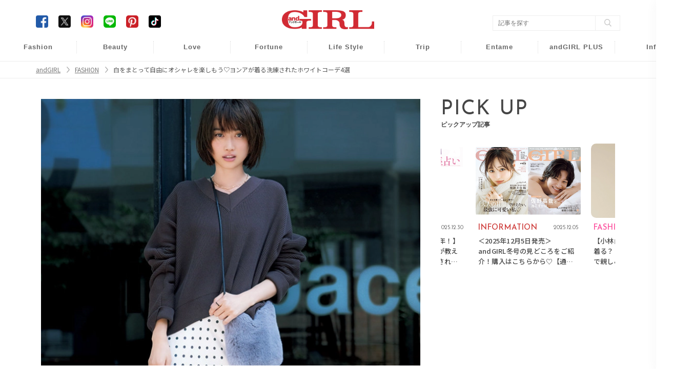

--- FILE ---
content_type: text/html; charset=UTF-8
request_url: https://www.andgirl.jp/fashion/37060
body_size: 12629
content:
<!DOCTYPE html><html lang="ja"><head>
<link rel="dns-prefetch" href="//www.andgirl.jp">
<link rel="dns-prefetch" href="//fonts.googleapis.com">
<link rel="dns-prefetch" href="//cdnjs.cloudflare.com">
<link rel="dns-prefetch" href="//cdn.jsdelivr.net">
<link rel="dns-prefetch" href="//code.jquery.com">
<link rel="dns-prefetch" href="//www.googletagmanager.com">
<link rel="dns-prefetch" href="//securepubads.g.doubleclick.net">
<link rel="dns-prefetch" href="//pagead2.googlesyndication.com">
<link rel="dns-prefetch" href="//gacraft.jp">
<link rel="dns-prefetch" href="//connect.facebook.net">
<link rel="dns-prefetch" href="//www.facebook.com">
<link rel="dns-prefetch" href="//www.googletagservices.com">
<link rel="dns-prefetch" href="//t.afi-b.com">
<link rel="dns-prefetch" href="//cdn.andgirl.jp">
<link rel="dns-prefetch" href="//unpkg.com">
<link rel="dns-prefetch" href="//schema.org">
<link rel="dns-prefetch" href="//www.clarity.ms">
<link rel="dns-prefetch" href="//www.donuts.ne.jp">
<link rel="dns-prefetch" href="//twitter.com">
<link rel="dns-prefetch" href="//www.instagram.com">
<link rel="dns-prefetch" href="//page.line.me">
<link rel="dns-prefetch" href="//nl.pinterest.com">
<link rel="dns-prefetch" href="//www.tiktok.com">
<link rel="dns-prefetch" href="//line.me">
<link rel="dns-prefetch" href="//speee-ad.akamaized.net"><meta charset="utf-8"><meta name="format-detection" content="telephone=no"><meta http-equiv="content-style-type" content="text/css"><meta http-equiv="content-script-Type" content="text/javascript"><meta name="viewport" content="width=device-width, user-scalable=no, initial-scale=1, maximum-scale=1"><!--<meta name="viewport" content="width=device-width, initial-scale=1.0">--><meta name="google-site-verification" content="499yH_743qZKUHENpD69wEKd_7lfjFSqY6YegikRhKI" /><meta name="msvalidate.01" content="5184626646249F85997AF3403293B858" /><meta http-equiv="X-UA-Compatible" content="IE=edge"><meta name="csrf-param" content="authenticity_token" /><meta name="referrer" content="no-referrer-when-downgrade"/><title>白をまとって自由にオシャレを楽しもう♡ヨンアが着る洗練されたホワイトコーデ4選 | ファッションメディア - andGIRL [アンドガール]</title><link rel="canonical" href="https://www.andgirl.jp/fashion/37060"/><link rel="shortcut icon" type="image/x-icon" href="/image/eb61e6ce-c9af-4ab8-91ff-690dc73b55dc.png?1574139979" /><link href="https://fonts.googleapis.com/css?family=Noto+Sans+JP" rel="stylesheet"><link rel="stylesheet" href="https://cdnjs.cloudflare.com/ajax/libs/drawer/3.2.2/css/drawer.min.css"><link rel="stylesheet" href="https://cdnjs.cloudflare.com/ajax/libs/Swiper/3.4.0/css/swiper.min.css"><link rel="stylesheet" href="https://cdn.jsdelivr.net/npm/swiper@11/swiper-bundle.min.css"/><script src="https://code.jquery.com/jquery-3.6.1.min.js"integrity="sha256-o88AwQnZB+VDvE9tvIXrMQaPlFFSUTR+nldQm1LuPXQ="crossorigin="anonymous" defer></script><script src="https://cdnjs.cloudflare.com/ajax/libs/Swiper/3.4.0/js/swiper.jquery.min.js" defer></script><link rel="stylesheet" href="https://cdnjs.cloudflare.com/ajax/libs/slick-carousel/1.9.0/slick-theme.min.css" integrity="sha512-17EgCFERpgZKcm0j0fEq1YCJuyAWdz9KUtv1EjVuaOz8pDnh/0nZxmU6BBXwaaxqoi9PQXnRWqlcDB027hgv9A==" crossorigin="anonymous" referrerpolicy="no-referrer" /><link rel="stylesheet" href="https://cdnjs.cloudflare.com/ajax/libs/slick-carousel/1.9.0/slick.min.css" integrity="sha512-yHknP1/AwR+yx26cB1y0cjvQUMvEa2PFzt1c9LlS4pRQ5NOTZFWbhBig+X9G9eYW/8m0/4OXNx8pxJ6z57x0dw==" crossorigin="anonymous" referrerpolicy="no-referrer" /><script src="https://cdn.jsdelivr.net/npm/swiper@11/swiper-bundle.min.js" defer></script><script src="https://cdn.jsdelivr.net/npm/slick-carousel@1.8.1/slick/slick.min.js" defer></script><script type="text/javascript" src="https://www.andgirl.jp/js/turn.min.js" defer></script><link rel="preload" as="style" href="https://www.andgirl.jp/build/assets/app.51eab88e.css" /><link rel="modulepreload" href="https://www.andgirl.jp/build/assets/app.da122b7a.js" /><link rel="stylesheet" href="https://www.andgirl.jp/build/assets/app.51eab88e.css" /><script type="module" src="https://www.andgirl.jp/build/assets/app.da122b7a.js" defer></script><script>(function(w,d,s,l,i){w[l]=w[l]||[];w[l].push({'gtm.start': new Date().getTime(),event:'gtm.js'});var f=d.getElementsByTagName(s)[0], j=d.createElement(s),dl=l!='dataLayer'?'&l='+l:'';j.async=true;j.src= 'https://www.googletagmanager.com/gtm.js?id='+i+dl;f.parentNode.insertBefore(j,f); })(window,document,'script','dataLayer','GTM-5VXHRSP');</script><script type="application/javascript" src="//anymind360.com/js/3902/ats.js" data-pagespeed-no-defer></script><script async src="https://securepubads.g.doubleclick.net/tag/js/gpt.js" defer></script><script> var slotBasePath = '/83555300,22490557225/sonymusicentertainment/andgirl/'; var slot = ['PC', 'SP']; slot['PC'] = {}; slot['SP'] = { JP_ANDG_sp_article_header: [ [1, 1], [320, 50], [320, 100], [300, 600], 'fluid', [200, 200], [320, 180], [300, 250], [336, 280] ], }; var device = /ip(hone|od)|android.*(mobile|mini)/i.test(navigator.userAgent) || /Opera Mobi|Mobile.+Firefox|^HTC|Fennec|IEMobile|BlackBerry|BB10.*Mobile|GT-.*Build\/GINGERBREAD|SymbianOS.*AppleWebKit/.test(navigator.userAgent) ? 'SP' : 'PC'; window.googletag = window.googletag || { cmd: [] }; var _AdSlots = []; googletag.cmd.push(function() { var i = 0; for (var unit in slot[device]) { _AdSlots[i] = googletag.defineSlot(slotBasePath + unit, slot[device][unit], unit).addService(googletag.pubads()); i++; } googletag.pubads().enableSingleRequest(); googletag.pubads().collapseEmptyDivs(true, true); googletag.enableServices(); }); </script><script async src="https://pagead2.googlesyndication.com/pagead/js/adsbygoogle.js?client=ca-pub-9000925360592685" crossorigin="anonymous" defer></script><script src="https://gacraft.jp/publish/andgirl.js" data-pagespeed-no-defer></script><script async src="https://securepubads.g.doubleclick.net/tag/js/gpt.js" defer></script><script> var imobile_gam_slots = []; window.googletag = window.googletag || {cmd: []}; googletag.cmd.push(function() { imobile_gam_slots.push(googletag.defineSlot('/9176203,22490557225/1830723', [[320, 50], [320, 120], [320, 100]], 'div-gpt-ad-1691467825467-0').addService(googletag.pubads())); imobile_gam_slots.push(googletag.defineSlot('/9176203,22490557225/1830725', [[240, 400], [300, 300], [320, 180], 'fluid', [300, 600], [200, 200], [300, 280], [250, 250], [336, 280], [300, 250]], 'div-gpt-ad-1691467915179-0').addService(googletag.pubads())); imobile_gam_slots.push(googletag.defineSlot('/9176203,22490557225/1835138', [[300, 600], [300, 280], [240, 400], [300, 300], 'fluid', [200, 200], [320, 180], [250, 250], [300, 250], [336, 280]], 'div-gpt-ad-1694682598550-0').addService(googletag.pubads())); imobile_gam_slots.push(googletag.defineSlot('/9176203,22490557225/1835250', [[320, 100], [320, 180], [320, 50], [320, 120]], 'div-gpt-ad-1694682959181-0').addService(googletag.pubads())); googletag.pubads().enableSingleRequest(); googletag.pubads().disableInitialLoad(); googletag.pubads().collapseEmptyDivs(); googletag.enableServices(); }); window.addEventListener('DOMContentLoaded', function(event) { googletag.cmd.push(function() { if (!imobile_gam_slots) return; googletag.pubads().refresh(imobile_gam_slots); }); }); </script><script> !function(f,b,e,v,n,t,s){if(f.fbq)return;n=f.fbq=function(){n.callMethod? n.callMethod.apply(n,arguments):n.queue.push(arguments)};if(!f._fbq)f._fbq=n; n.push=n;n.loaded=!0;n.version='2.0';n.queue=[];t=b.createElement(e);t.async=!0; t.src=v;s=b.getElementsByTagName(e)[0];s.parentNode.insertBefore(t,s)}(window, document,'script','https://connect.facebook.net/en_US/fbevents.js'); fbq('init', '960373367343879'); fbq('track', 'PageView'); </script><noscript><img height="1" width="1" class="page_speed_1718600335" src="https://www.facebook.com/tr?id=960373367343879&ev=PageView&noscript=1" /></noscript><script async="async" src="https://www.googletagservices.com/tag/js/gpt.js" defer></script><script> var googletag = googletag || {}; googletag.cmd = googletag.cmd || []; </script><script> googletag.cmd.push(function() { googletag.defineSlot('/9116787/1286255', [[300, 250], 'fluid', [336, 280]], '/9116787/1286255').addService(googletag.pubads()); googletag.defineSlot('/9116787/1286256', [[300, 250], [336, 280], 'fluid'], '/9116787/1286256').addService(googletag.pubads()); googletag.defineSlot('/9116787/1286257', ['fluid', [300, 250], [336, 280]], '/9116787/1286257').addService(googletag.pubads()); googletag.defineSlot('/22614819838,22490557225/00888/01111/Video/video', [1, 1], 'div-gpt-ad-/00888/01111/Video/video').addService(googletag.pubads()); googletag.pubads().enableSingleRequest(); googletag.enableServices(); }); </script><script src="https://t.afi-b.com/jslib/vref.js" async defer></script><meta name="title" content="白をまとって自由にオシャレを楽しもう♡ヨンアが着る洗練されたホワイトコーデ4選"><meta name="description" content="心は日々いろいろと揺れ動くけど、いつだって戻ってくるところはニュートラル。どんな自分も寛大に受け止めて、真新しく洗練してくれる白。そんなお洋服を身にまとったら、またフレッシュな1日を迎えられる！ここでは、白を取り入れたコーデをヨンアさんが着こなしてくれました。今の心模様を真っ白なキャンバスに自由に彩って！"><meta name="keywords" content="andGIRL,アンドガール,ファッション,ビューティー,恋愛,占い,ライフスタイル,"><meta property="og:title" content="白をまとって自由にオシャレを楽しもう♡ヨンアが着る洗練されたホワイトコーデ4選"><meta property="og:type" content="article"><meta property="og:url" content="https://www.andgirl.jp/fashion/37060"><meta property="og:site_name" content="andGIRL"><meta property="og:image" content="https://cdn.andgirl.jp/images/hix/3go/xt5/v45xjy9larir9uqhkrubnf2eykqeox.webp"><meta property="og:locale" content="ja_JP"><meta name="twitter:card" content="summary_large_image" /><meta name="twitter:site" content="@andGIRL_jp" /><meta name="twitter:title" content="白をまとって自由にオシャレを楽しもう♡ヨンアが着る洗練されたホワイトコーデ4選" /><meta name="twitter:description" content="心は日々いろいろと揺れ動くけど、いつだって戻ってくるところはニュートラル。どんな自分も寛大に受け止めて、真新しく洗練してくれる白。そんなお洋服を身にまとったら、またフレッシュな1日を迎えられる！ここでは、白を取り入れたコーデをヨンアさんが着こなしてくれました。今の心模様を真っ白なキャンバスに自由に彩って！" /><meta name="twitter:image" content="https://cdn.andgirl.jp/images/hix/3go/xt5/v45xjy9larir9uqhkrubnf2eykqeox.webp" /><meta property="aja:kv.genre" content="" data-aja-request><meta name="category" content="fashion"><meta name="p:domain_verify" content="1e2e8892d7a79e9256b8b6fd63151025"/><link rel="stylesheet" href="https://unpkg.com/scroll-hint@latest/css/scroll-hint.css"><script type="application/ld+json">{ "@context": "http://schema.org", "@type": "NewsArticle", "mainEntityOfPage": { "@type": "WebPage", "@id": "https://www.andgirl.jp/fashion/37060", "breadcrumb": { "@type": "BreadcrumbList", "itemListElement": [ { "@type": "ListItem", "position": 1, "item": { "@id": "https://www.andgirl.jp/", "name": "トップページ" } }, { "@type": "ListItem", "position": 2, "item": { "@id": "https://www.andgirl.jp/fashion", "name": "FASHION" } }, { "@type": "ListItem", "position": 3, "item": { "@id": "https://www.andgirl.jp/fashion/37060", "name": "白をまとって自由にオシャレを楽しもう♡ヨンアが着る洗練されたホワイトコーデ4選" } } ] } }, "headline": "白をまとって自由にオシャレを楽しもう♡ヨンアが着る洗練されたホワイトコーデ4選", "description": "心は日々いろいろと揺れ動くけど、いつだって戻ってくるところはニ�", "datePublished": "2020-10-13T21:20:00+09:00", "dateModified": "2020-10-13T21:20:00+09:00", "author": [ { "@type": "Organization", "name": "andGIRL [アンドガール]" } ], "publisher": { "@type": "Organization", "name": "andGIRL [アンドガール]", "logo": { "@type": "ImageObject", "url": "https://cdn.andgirl.jp/image/andgirl_logo", "width": 276, "height": 55 } }, "image": [ { "@type": "ImageObject", "url": "https://cdn.andgirl.jp/images/hix/3go/xt5/v45xjy9larir9uqhkrubnf2eykqeox.webp", "width": 1920, "height": 1080 } ], "articleSection": "FASHION" }</script><!--<script src="https://cdnjs.cloudflare.com/ajax/libs/lazysizes/5.1.2/lazysizes.min.js" defer></script>--><script type="text/javascript"> (function(c,l,a,r,i,t,y){ c[a]=c[a]||function(){(c[a].q=c[a].q||[]).push(arguments)}; t=l.createElement(r);t.async=1;t.src="https://www.clarity.ms/tag/"+i; y=l.getElementsByTagName(r)[0];y.parentNode.insertBefore(t,y); })(window, document, "clarity", "script", "n986ukhp4m"); </script><script type='text/javascript'> window._tfa = window._tfa || []; window._tfa.push({notify: 'event', name: 'page_view', id: 1700865}); !function (t, f, a, x) { if (!document.getElementById(x)) { t.async = 1;t.src = a;t.id=x;f.parentNode.insertBefore(t, f); } }(document.createElement('script'), document.getElementsByTagName('script')[0], '//cdn.taboola.com/libtrc/unip/1700865/tfa.js', 'tb_tfa_script'); </script>
<style>.page_speed_1718600335{ display:none } .page_speed_1550263325{ display:none;visibility:hidden } .page_speed_949988329{ opacity: 1; } .page_speed_725589860{ margin: 8px !important; }</style>
</head><body class=""><noscript><iframe src="https://www.googletagmanager.com/ns.html?id=GTM-5VXHRSP" height="0" width="0" class="page_speed_1550263325"></iframe></noscript><header class="sp-header "><h1><a href="/"><img alt="andGIRL" src="https://cdn.andgirl.jp/sites/logos/000/000/001/original/9ecd93ee-b801-49bf-82ee-f697d3d948ad.png?1574139979"></a></h1><div class="menu drawer-toggle"><img alt="menu" src="https://cdn.andgirl.jp/image/sp_menu_btn_red"></div></header><nav class="drawer-nav" role="navigation"><div class="drawer-menu"><div class="close"><img alt="close" src="https://cdn.andgirl.jp/resources/assets/000/000/398/original/icon_close.png?1574327295"></div><div class="menu_tab"><div class="members"><form class="search_box" action="/search" accept-charset="UTF-8"><input type="search" name="q" id="search_key" value="" placeholder="記事をさがす"><input type="submit" value="検索する" id="search_btn" data-disable-with="検索する"></form></div><ul><li><h2><a class="font_en" href="/">HOME</a></h2></li><li><ul class="cat_menu"><li class="more"><a href="/fashion"><div class="thumb"><img src="https://cdn.andgirl.jp/images/66/05/32/30/jpg/bzofcltfft5hchica8pqory2zs72ni_thumbnail.webp"></div><div class="fashion"><p class="category font_en">FASHION</p><span>ファッション</span></div></a><ul class="sub_cat"><li><a href="/fashion/mainichi-code" class="font_en">DAILY COORDINATE</a></li></ul></li><li><a href="/beauty"><div class="thumb"><img src="https://cdn.andgirl.jp/images/85/03/22/70/jpg/bclastkxhpsnkldnwtygdgveh00za3_thumbnail.webp" alt="Beauty"></div><div class="beauty"><p class="category font_en">BEAUTY</p><span>ヘアメイク・美容</span></div></a></li><li class="more"><a href="/love"><div class="thumb"><img src="https://cdn.andgirl.jp/images/35/78/80/81/png/xsczxegpiseztc5eaukdlxxwpb9xcv_thumbnail.webp" alt="Love"></div><div class="love"><p class="category font_en">Love</p><span>恋愛・結婚</span></div></a><ul class="sub_cat"><li><a href="/tags/23112401" class="font_en">Wedding</a></li><li><a href="/tags/241">モテ</a></li><li><a href="/night" class="font_en">Night</a></li></ul></li><li class="more"><a href="/fortune"><div class="thumb"><img src="https://cdn.andgirl.jp/images/46/68/63/71/png/54hdp38930vfknmfuebtljigkcpcmf_thumbnail.webp" alt="Fortune"></div><div class="fortune"><p class="category font_en">FORTUNE</p><span>開運&amp;占い</span></div></a><ul class="sub_cat"><li><a href="/tags/1000">開運</a></li></ul></li><li class="more"><a href="/lifestyle"><div class="thumb"><img src="https://cdn.andgirl.jp/images/85/68/88/22/jpg/c4ja5lmznyzfojgvhm7tdjpvvdok7x_thumbnail.webp" alt="Life Style"></div><div class="lifestyle"><p class="category font_en">Lifestyle</p><span>ライフスタイル</span></div></a><ul class="sub_cat"><li><a href="/lifestyle/money" class="font_en">Money</a></li><li><a href="/lifestyle/work" class="font_en">Work</a></li></ul></li><li class="more"><a href="/trip"><div class="thumb"><img src="https://cdn.andgirl.jp/images/29/24/00/64/png/ozwiamkub3cqsw6hbqbbv8ai2cjoaa_thumbnail.webp" alt="Trip"></div><div class="trip"><p class="category font_en">TRIP</p><span>旅行・お出かけ</span></div></a><ul class="sub_cat"><li><a href="/trip/hawaii" class="font_en">Hawaii</a></li><li><a href="/trip/hoshinoresorts">星野リゾート</a></li></ul></li><li class="more"><a href="/entertainment"><div class="thumb"><img src="https://cdn.andgirl.jp/images/55/62/53/64/jpg/ttlxngfxqnzelxec4ju9srhptftcxo_thumbnail.webp" alt="Entame"></div><div class="entertainment"><p class="category font_en">Entame</p><span>芸能・エンタメ</span></div></a></a><ul class="sub_cat"><li><a href="/entertainment/andboy" class="font_en">andBOY</a></li></ul></li><li class="more"><a href="/otona"><div class="thumb"><img src="https://cdn.andgirl.jp/images/33/54/78/13/jpg/6qjntwjodra43nfci293apw8hlrrn2_thumbnail.webp" alt="Otona"></div><div class="otona"><p class="category font_en">andGIRL PLUS</p><span>アンドガール プリュス</span></div></a></a><ul class="sub_cat"><li><a href="/otona/fashion" class="font_en">FASHION</a></li><li><a href="/otona/beauty" class="font_en">BEAUTY</a></li><li><a href="/otona/lifestyle" class="font_en">LIFESTYLE</a></li><li><a href="/otona/information" class="font_en">INFORMATION</a></li></ul></li><li class="more"><a href="/information"><div class="thumb"><img src="https://cdn.andgirl.jp/image/sp_info_no_image_icon" alt="information"></div><div class="info"><p class="other_info font_en">Info</p><span>インフォメーション</span></div></a><ul class="sub_cat"><li><a href="https://www.andgirl.jp/information/75263"> 最新号紹介 </a></li><li><a href="/magazines">バックナンバー</a></li><li><a href="/tags/230624">本誌協力店リスト</a></li><li><a href="/models" class="font_en">andGIRL Models</a></li><li><a href="/mates" class="font_en">andGIRL SUPER mates</a></li></ul></li></ul></li><li><ul class="sub_menu"><li><a href="/latest">最新記事一覧</a></li><li><a href="/ranking">ランキング</a></li><li><a href="/present">読者プレゼント</a></li><li><a href="/apply">募集案内</a></li><li><a href="/recruit">求人情報</a></li><!--<li><a href="/information">インフォメーション</a></li>--><li><a href="/privacy">プライバシーポリシー</a></li><li><a href="/contents">コンテンツポリシー</a></li><li><a href="/notice">免責事項</a></li><li><a href="https://www.donuts.ne.jp/" target="_blank">運営会社</a></li><li><a href="/contact">お問い合わせ</a></li></ul></li></ul><div class="sns"><ul><li><a href="https://www.facebook.com/andgirl.jp" target="_blank"><img class="icon-border-radius" alt="Facebook" src="https://cdn.andgirl.jp/resources/assets/000/000/283/original/icon_fb.png?1574182410"></a></li><li><a href="https://twitter.com/andgirl_jp" target="_blank"><img class="icon-border-radius" alt="Twitter" src="https://cdn.andgirl.jp/image/icon_x.png"></a></li><li><a href="https://www.instagram.com/andgirl_jp" target="_blank"><img alt="Instagram" src="https://cdn.andgirl.jp/resources/assets/000/000/286/original/icon_insta.png?1574182410"></a></li><li><a href="https://page.line.me/vig5058f" target="_blank"><img alt="LINE" src="https://cdn.andgirl.jp/resources/assets/000/000/287/original/icon_line.png?1574182410"></a></li><li><a href="https://nl.pinterest.com/andGIRL_jp/" target="_blank"><img alt="Pinterest" src="https://cdn.andgirl.jp/resources/assets/000/000/292/original/icon_pin.png?1574182411"></a></li><li><a href="https://www.tiktok.com/@andgirl_jp" target="_blank"><img class="icon-border-radius" alt="TikTok" src="https://cdn.andgirl.jp/image/icon_tiktok.png"></a></li></ul></div></div></div></nav><div class="drawer-overlay"></div><header class="pc-header"><div class="inner"><h1><a href="/"><img alt="andGIRL" src="https://cdn.andgirl.jp/sites/logos/000/000/001/original/9ecd93ee-b801-49bf-82ee-f697d3d948ad.png?1574139979" /></a></h1><div class="head_search"><form class="search_box" action="/search" accept-charset="UTF-8"><input type="search" name="q" id="search_word" value="" placeholder="記事を探す" /><input type="submit" value="" class="search_btn" data-disable-with="" /></form></div><div class="head_sns"><ul><li><a href="https://www.facebook.com/andgirl.jp" target="_blank"><img class="icon-border-radius" alt="Facebook" src="https://cdn.andgirl.jp/resources/assets/000/000/283/original/icon_fb.png?1574182410" /></a></li><li><a href="https://twitter.com/andgirl_jp" target="_blank"><img class="icon-border-radius" alt="Twitter" src="https://cdn.andgirl.jp/image/icon_x.png"></a></li><li><a href="https://www.instagram.com/andgirl_jp" target="_blank"><img alt="Instagram" src="https://cdn.andgirl.jp/resources/assets/000/000/286/original/icon_insta.png?1574182410" /></a></li><li><a href="https://page.line.me/vig5058f" target="_blank"><img alt="LINE" src="https://cdn.andgirl.jp/resources/assets/000/000/287/original/icon_line.png?1574182410" /></a></li><li><a href="https://nl.pinterest.com/andGIRL_jp/" target="_blank"><img alt="Pinterest" src="https://cdn.andgirl.jp/resources/assets/000/000/292/original/icon_pin.png?1574182411" /></a></li><li><a href="https://www.tiktok.com/@andgirl_jp" target="_blank"><img class="icon-border-radius" alt="TikTok" src="https://cdn.andgirl.jp/image/icon_tiktok.png"></a></li></ul></div></div><nav><ul><li class="fashion"><a href="/fashion">Fashion</a><ul class="sub_cat"><li><a href="/fashion/mainichi-code">毎日コーデ</a></li></ul></li><li class="beauty"><a href="/beauty">Beauty</a></li><li class="love"><a href="/love">Love</a><ul class="sub_cat"><li><a href="/tags/23112401">Wedding</a></li><li><a href="/tags/241">モテ</a></li><li><a href="/night">Night</a></li></ul></li><li class="fortune"><a href="/fortune">Fortune</a><ul class="sub_cat"><li><a href="/tags/1000">開運</a></li></ul></li><li class="lifestyle"><a href="/lifestyle">Life Style</a><ul class="sub_cat"><li><a href="/lifestyle/money">Money</a></li><li><a href="/lifestyle/work">Work</a></li></ul></li><li class="trip"><a href="/trip">Trip</a><ul class="sub_cat"><li><a href="/trip/hawaii">Hawaii</a></li><li><a href="/trip/hoshinoresorts">星野リゾート</a></li></ul></li><li class="entertainment"><a href="/entertainment">Entame</a><ul class="sub_cat"><li><a href="/entertainment/andboy">andBOY</a></li></ul></li><li class="otona"><a href="/otona">andGIRL PLUS</a><ul class="sub_cat"><li><a href="/otona/fashion">Fashion</a></li><li><a href="/otona/beauty">Beauty</a></li><li><a href="/otona/lifestyle">Lifestyle</a></li><li><a href="/otona/information">Information</a></li></ul></li><li class="info"><a href="/information">Info</a><ul class="sub_cat"><li><a href="https://www.andgirl.jp/information/75263"> 最新号紹介 </a></li><li><a href="/magazines">バックナンバー</a></li><li><a href="/tags/230624">本誌協力店リスト</a></li><li><a href="/models">andGIRL Models</a></li><li><a href="/mates">andGIRL SUPER mates</a></li></ul></li></ul></nav></header><nav class="pan"><ul class="inner" itemscope itemtype="https://schema.org/BreadcrumbList"><li itemprop="itemListElement" itemscope itemtype="https://schema.org/ListItem"><a href="/" class="page_speed_949988329" itemprop="item"><span itemprop="name">andGIRL</span></a><meta itemprop="position" content="1"></li><li itemprop="itemListElement" itemscope itemtype="https://schema.org/ListItem"><a href="/fashion" class="page_speed_949988329" itemprop="item"><span itemprop="name">FASHION</span></a><meta itemprop="position" content="2"></li><li itemprop="itemListElement" itemscope itemtype="https://schema.org/ListItem"><span itemprop="name">白をまとって自由にオシャレを楽しもう♡ヨンアが着る洗練されたホワイトコーデ4選</span><meta itemprop="position" content="3"></li></ul></nav><div class="main_cont common "><div class="inner"><div class="ad_collection header_overlay"><div id='JP_ANDG_sp_article_header'><script> googletag.cmd.push(function() { googletag.display('JP_ANDG_sp_article_header'); }); </script></div></div><div class="ad_collection browser_back"></div><div class="ad_collection interstitial"><script> window.spAd = "\u003Cscript async src=\u0022https:\/\/cdn.gmossp-sp.jp\/js\/async\/g939139\/gc.js\u0022\u003E\u003C\/script\u003E\r\n\u003Cdiv class=\u0022gmossp_core_g939139\u0022\u003E\r\n \u003Cscript\u003E\r\n window.Gmossp=window.Gmossp||{};window.Gmossp.events=window.Gmossp.events||[];\r\n window.Gmossp.events.push({\r\n sid: \u0022g939139\u0022,\r\n });\r\n \u003C\/script\u003E\r\n\u003C\/div\u003E"; window.pcAd = "\u003Cscript async src=\u0022https:\/\/cdn.gmossp-sp.jp\/js\/async\/g946219\/gc.js\u0022\u003E\u003C\/script\u003E\n\u003Cdiv class=\u0022gmossp_core_g946219\u0022\u003E\n\u003Cscript\u003E\nwindow.Gmossp=window.Gmossp||{};window.Gmossp.events=window.Gmossp.events||[];\nwindow.Gmossp.events.push({\n sid: \u0022g946219\u0022,\n});\n\u003C\/script\u003E\n\u003C\/div\u003E"; </script><div id="interstitial_container"></div></div><main><article id="post" class="fashion"><div class="top_pic"><img src="https://cdn.andgirl.jp/images/hix/3go/xt5/v45xjy9larir9uqhkrubnf2eykqeox.webp" alt="白をまとって自由にオシャレを楽しもう♡ヨンアが着る洗練されたホワイトコーデ4選のメイン画像" srcset="https://cdn.andgirl.jp/images/hix/3go/xt5/v45xjy9larir9uqhkrubnf2eykqeox_thumbnail.webp 320w, https://cdn.andgirl.jp/images/hix/3go/xt5/v45xjy9larir9uqhkrubnf2eykqeox_sp.webp 640w, https://cdn.andgirl.jp/images/hix/3go/xt5/v45xjy9larir9uqhkrubnf2eykqeox.webp 1280w" src="https://cdn.andgirl.jp/images/hix/3go/xt5/v45xjy9larir9uqhkrubnf2eykqeox.webp" sizes="(max-width:1280px) 100vw, 1280px" ></div><div class="post_content"><div class="js-read_attribute post_info full_read" data-pr="false" data-more="false" data-preview="false" data-published="true" data-init_page="true" data-article_url="https://www.andgirl.jp/fashion/37060"><div class="head"><p class="category"> FASHION </p><time>2020.10.13</time></div><h1 class="post_title">白をまとって自由にオシャレを楽しもう♡ヨンアが着る洗練されたホワイトコーデ4選</h1><div class="read js-read" id="js-read"> 心は日々いろいろと揺れ動くけど、いつだって戻ってくるところはニュートラル。どんな自分も寛大に受け止めて、真新しく洗練してくれる白。そんなお洋服を身にまとったら、またフレッシュな1日を迎えられる！ここでは、白を取り入れたコーデをヨンアさんが着こなしてくれました。今の心模様を真っ白なキャンバスに自由に彩って！ </div><div class="ad_collection inner_article_1_fashion_beauty"><div class="craft-for-publishers-brandreach3"></div></div></div><div class="js-article_contents"><div class="article-item item_html"><div class="item-body"><a name="001"></a></div></div><h2><span class="h_num">01</span><span>ガーリーアクティブなWhite</span></h2><p>イノセントな少女の頃に返って、なんだかおてんばしたくなる！</p><h3>新たな扉を開けるときは、風通しのいいレースでハートもオープン！</h3><div class="pic_media"><img alt="" src="https://cdn.andgirl.jp/images/oau/cyv/mzh/gn9ihzelqrmy3ceeewckn8eaeek86i.webp"><span class="caption">ワンピース￥20,000／ジャスグリッティー　ハット￥3,980／ViS（ジュンカスタマーセンター）　イヤリングゴールド部分￥23,000、チャーム部分￥15,000／ともにアガット　バングル￥10,000／ノジェス　バッグ￥18,000／トフ＆ロードストーン（デミルクス ビームス 新宿）　靴￥15,000／KITH×NIKE（KITH Tokyo）</span></div><div class="article-item item_html"><div class="item-body"><a name="002"></a></div></div><h2><span class="h_num">02</span><span>キャッチーなWhite</span></h2><p>少々ハメを外して遊んでも、ピュアなイメージを生かしてご愛嬌♡</p><h3>いくつになってもトキめくドットに大人色のフィルターを掛けて</h3><div class="pic_media"><img alt="" src="https://cdn.andgirl.jp/images/nd2/ckb/jkr/f209alg9xnnsoerkfwuaq6wnhxg94z.webp"><span class="caption">ニット￥33,000／セプテンバー、スカート￥16,000／ノーブル（ともにノーブル 六本木ヒルズ店）　バッグ￥3,580、ブーツ￥5,580／ともにViS（ジュンカスタマーセンター）　ネックカフ￥8,000、チェーンネックレス￥7,000／ともにノジェス　リング￥30,000／アガット</span></div><div class="article-item item_html"><div class="item-body"><a name="003"></a></div></div><h2><span class="h_num">03</span><span>ハンサムなWhite</span></h2><p>凛とした姿勢は潔白でクリーン。そしてそこはかとなく女っぽい。</p><h3>心地よい緊張感を体の隅々に張り巡らせれば、自然と背筋もシャン！</h3><div class="pic_media"><img alt="" src="https://cdn.andgirl.jp/images/9eh/ask/3yb/tmcbyuhszifwi6bwx2tujuqsbn4lpq.webp"><span class="caption">シャツ￥27,000／ミケ ホフマン、イヤリング￥24,000／モダン ウィーヴィング、ネックレス￥17,000／フィリップ オーディベール（以上デミルクス ビームス 新宿）　パンツ￥23,000／ヤヌーク（カイタックインターナショナル）　バッグ￥25,000／ラグ＆ボーン（rug & bone 表参道店）　サングラス￥36,000／アイヴァン（アイヴァン PR）　靴￥21,000／ディアナドット（MIKIRI）</span></div><div class="pic_media"><img alt="" src="https://cdn.andgirl.jp/images/4po/55f/jsm/xuwhafge4wpcxtnkww4szvfpv2pxra.webp"></div><div class="article-item item_html"><div class="item-body"><a name="004"></a></div></div><h2><span class="h_num">04</span><span>レディーなWhite</span></h2><p>光の反射とエレガンスを味方につけて、いつも以上に美人度UP！</p><h3>忙しい朝も、優雅なパールのトッピングで笑顔の余裕が生まれます♡</h3><div class="pic_media"><img alt="" src="https://cdn.andgirl.jp/images/pkq/jmv/8uy/wswu1obqeqiwkadykp4xdpdiganprz.webp"><span class="caption">ジャケット￥6,580、バッグ￥4,580／ともにViS（ジュンカスタマーセンター）　ブラウス￥44,000／ラグ＆ボーン（rug & bone 表参道店）　イヤリング￥28,000／グリン、ネックレス￥29,000／グリン×エッフェ ビームス（ともにビームス ハウス 丸の内）</span></div><h3 class="fukidashi">まっさらな気持ちになれる白で幅広いコーデを楽しんで！</h3><p>いつだってフレッシュな気分を取り戻してくれる白は、トレンドが移り変わってもワードローブに欠かせない不変の定番カラー。甘く振っても大人っぽく見えるし、やんちゃに振っても上品さはキープ、辛口に振っても女らしさを感じさせてくれる、そんなバランスの良さも魅力。いろんなテイストの着こなしにトライしてみて！</p><p><span class="wysiwyg-font-size-small">andGIRL2020年9月号より　撮影／中村和孝（まきうらオフィス）　スタイリング／安西こずえ（COZ.inc）　ヘアメイク／森ユキオ（ROI）　モデル／ヨンア　一部文／今川真耶</span></p><div class="keywords_list article_bottom"><ul><li><a href="/tags/121">#ワンピース</a></li><li><a href="/tags/129">#スカート</a></li><li><a href="/tags/360">#JUSGLITTY（ジャスグリッティー）</a></li><li><a href="/tags/3112">#パンツ</a></li><li><a href="/tags/3144">#ブラウス</a></li><li><a href="/tags/3145">#ジャケット</a></li><li><a href="/tags/3175">#ニット</a></li><li><a href="/tags/3187">#シャツ</a></li></ul></div></div></div></article><div class="article_bottom_common_banner article"><a href="https://www.andgirl.jp/otona"><img src="https://cdn.andgirl.jp/images/26/18/51/17/png/lrq1io58tcxz0qd6m0xooial53owfm.webp"/></a></div><div class="sns-count-cache"><ul><li class="scc-fb"><a href="https://www.facebook.com/sharer/sharer.php?u=https%3A%2F%2Fwww.andgirl.jp%2Ffashion%2F37060&t=%E7%99%BD%E3%82%92%E3%81%BE%E3%81%A8%E3%81%A3%E3%81%A6%E8%87%AA%E7%94%B1%E3%81%AB%E3%82%AA%E3%82%B7%E3%83%A3%E3%83%AC%E3%82%92%E6%A5%BD%E3%81%97%E3%82%82%E3%81%86%E2%99%A1%E3%83%A8%E3%83%B3%E3%82%A2%E3%81%8C%E7%9D%80%E3%82%8B%E6%B4%97%E7%B7%B4%E3%81%95%E3%82%8C%E3%81%9F%E3%83%9B%E3%83%AF%E3%82%A4%E3%83%88%E3%82%B3%E3%83%BC%E3%83%874%E9%81%B8" onclick="window.open(this.href, 'FBwindow', 'width=650, height=450, menubar=no, toolbar=no, scrollbars=yes'); return false;"><!--<span>1</span>--></a></li><li class="scc-tw"><a href="https://twitter.com/share?url=https%3A%2F%2Fwww.andgirl.jp%2Ffashion%2F37060+%E7%99%BD%E3%82%92%E3%81%BE%E3%81%A8%E3%81%A3%E3%81%A6%E8%87%AA%E7%94%B1%E3%81%AB%E3%82%AA%E3%82%B7%E3%83%A3%E3%83%AC%E3%82%92%E6%A5%BD%E3%81%97%E3%82%82%E3%81%86%E2%99%A1%E3%83%A8%E3%83%B3%E3%82%A2%E3%81%8C%E7%9D%80%E3%82%8B%E6%B4%97%E7%B7%B4%E3%81%95%E3%82%8C%E3%81%9F%E3%83%9B%E3%83%AF%E3%82%A4%E3%83%88%E3%82%B3%E3%83%BC%E3%83%874%E9%81%B8" onclick="window.open(this.href, 'tweetwindow', 'width=550, height=450,personalbar=0,toolbar=0,scrollbars=1,resizable=1'); return false;" class="button button_twitter"><!--<img alt="Twitter" src="/image/x_icon_m.png">--><!--<span>0</span>--></a></li><li class="scc-li"><a href="http://line.me/R/msg/text/?https%3A%2F%2Fwww.andgirl.jp%2Ffashion%2F37060+%E7%99%BD%E3%82%92%E3%81%BE%E3%81%A8%E3%81%A3%E3%81%A6%E8%87%AA%E7%94%B1%E3%81%AB%E3%82%AA%E3%82%B7%E3%83%A3%E3%83%AC%E3%82%92%E6%A5%BD%E3%81%97%E3%82%82%E3%81%86%E2%99%A1%E3%83%A8%E3%83%B3%E3%82%A2%E3%81%8C%E7%9D%80%E3%82%8B%E6%B4%97%E7%B7%B4%E3%81%95%E3%82%8C%E3%81%9F%E3%83%9B%E3%83%AF%E3%82%A4%E3%83%88%E3%82%B3%E3%83%BC%E3%83%874%E9%81%B8"><i class="icon-line"></i><!--<span><small>LINE</small></span>--></a></li></ul></div><section class="trend_post"><div class="ad_collection top_relative_article_2"><div class="craft-for-publishers-brandreach"></div></div><div class="ad_collection ad_sp top_relative_article_3_exclude_night"><div class="page_speed_725589860"><div id='JP_ANDG_sp_article_underarticle'><script> googletag.cmd.push(function() { googletag.display('JP_ANDG_sp_article_underarticle'); }); </script></div></div></div><h2 class="font_en left"> READ MORE <span>関連記事</span></h2><div class="ad_collection ad_sp relative_article"></div><div class="ad_collection ad_pc relative_article"><div class="uz-2-andgirl_pc uz-ny" data-uz-url="%%PATTERN:url%%"></div><script async type="text/javascript" src="https://speee-ad.akamaized.net/tag/2-andgirl_pc/js/outer-frame.min.js" charset="utf-8" data-pagespeed-no-defer></script></div><div id="_popIn_recommend"></div><script type="text/javascript"> (function() { var pa = document.createElement('script'); pa.type = 'text/javascript'; pa.charset = "utf-8"; pa.async = true; pa.src = window.location.protocol + "//api.popin.cc/searchbox/andgirl.js"; var s = document.getElementsByTagName('script')[0]; s.parentNode.insertBefore(pa, s); })(); </script></section><div class="ad_collection ad_sp under_relative_article_1"></div><div class="OUTBRAIN" data-src="DROP_PERMALINK_HERE" data-widget-id="MB_12"></div><script type="text/javascript" async="async" src="//widgets.outbrain.com/outbrain.js" defer></script><div class="ad_collection ad_sp under_relative_article_3"></div><div class="ad_collection footer_overlay"></div><script type="text/javascript" src="//cdn.taxel.jp/1090/rw.js" charset="UTF-8" data-pagespeed-no-defer></script><script src="https://unpkg.com/scroll-hint@latest/js/scroll-hint.min.js" data-pagespeed-no-defer></script></main><aside><div class="background_round "><section class="recommend_articles common"><h2 class="font_en left"> PICK UP <span>ピックアップ記事</span></h2><ul class="recommended_article_slider "><li class="articles_common_wrap_item information"><a href="https://www.andgirl.jp/information/75263" class="page_speed_949988329"><div class="thumb"><img alt="＜2025年12月5日発売＞andGIRL冬号の見どころをご紹介！購入はこちらから♡【通常版：福原遥　特別版：佐野晶哉（Aぇ! group）】" src="https://cdn.andgirl.jp/images/68/60/04/49/jpg/scrlezfjprchg4penq9nwvl4xlqpog.webp"></div><div class="detail"><p class="category font_en"> INFORMATION </p><time>2025.12.05</time></div><p class="title">＜2025年12月5日発売＞andGIRL冬号の見どころをご紹介！購入はこちらから♡【通常版：福原遥　特別版：佐野晶哉（Aぇ! group）】</p></a></li><li class="articles_common_wrap_item fashion"><a href="https://www.andgirl.jp/fashion/76488" class="page_speed_949988329"><div class="thumb"><img alt="【小林由依】新年会の日は何を着る？トレンドの「ブラウン」で親しみやすさを上げてこ♡" src="https://cdn.andgirl.jp/images/89/90/92/57/jpg/7srdd0xevwcf428cv7yj54g0vjtid2.webp"></div><div class="detail"><p class="category font_en"> FASHION </p><time>2026.01.05</time></div><p class="title">【小林由依】新年会の日は何を着る？トレンドの「ブラウン」で親しみやすさを上げてこ♡</p></a></li><li class="articles_common_wrap_item fashion"><a href="https://www.andgirl.jp/fashion/76296" class="page_speed_949988329"><div class="thumb"><img alt="冬コーデをアプデするなら、異素材MIX&amp;最旬足元で♡おすすめトレンドコーデ2選" src="https://cdn.andgirl.jp/images/36/86/32/89/jpg/ixquwwbjdsarlvadbijnrrhtu7okre.webp"></div><div class="detail"><p class="category font_en"> FASHION </p><time>2026.01.03</time></div><p class="title">冬コーデをアプデするなら、異素材MIX&amp;最旬足元で♡おすすめトレンドコーデ2選</p></a></li><li class="articles_common_wrap_item beauty"><a href="https://www.andgirl.jp/beauty/76218" class="page_speed_949988329"><div class="thumb"><img alt="メイク、古いままになってない？今ドキチーク&amp;リップメイクをプロがレクチャー" src="https://cdn.andgirl.jp/images/30/97/32/68/jpg/cibs2sk0k1plxuchd9injwzvj07tns.webp"></div><div class="detail"><p class="category font_en"> BEAUTY </p><time>2025.12.24</time></div><p class="title">メイク、古いままになってない？今ドキチーク&amp;リップメイクをプロがレクチャー</p></a></li><li class="articles_common_wrap_item fortune"><a href="https://www.andgirl.jp/fortune/75591" class="page_speed_949988329"><div class="thumb"><img alt="【2026年は変化と革新の年！】人気占い師・彌彌告先生が教える！激動の時代に取り残されないための心構え" src="https://cdn.andgirl.jp/images/12/67/40/39/png/iwqgxotwvnbxihgljn0xf11rf9ca87.webp"></div><div class="detail"><p class="category font_en"> FORTUNE </p><time>2025.12.30</time></div><p class="title">【2026年は変化と革新の年！】人気占い師・彌彌告先生が教える！激動の時代に取り残されないための心構え</p></a></li></ul></section><div id="pc_fourm_right1st"></div><section class="ranking "><h2 class="font_en left"> RANKING <span>人気記事</span></h2><div class="topic_list"><ul><li class="fashion item"><a href="https://www.andgirl.jp/fashion/mainichi-code/76571"><div class="thumb"><img alt="間のびを解消するフォトプリントTシャツを着て3連休最終日を迎えて！【毎日コーデ】" src="https://cdn.andgirl.jp/images/26/24/06/31/jpg/wrjlv84so0ghny3jittyrwr6chfrua_sp.webp" /></div><div class="detail"><p class="category">毎日コーデ</p><time>2026.01.12</time><p class="title">間のびを解消するフォトプリントTシャツを着て3連休最終日を迎えて！【毎日コーデ】</p></div></a></li><li class="fashion item"><a href="https://www.andgirl.jp/fashion/76299"><div class="thumb"><img alt="【李家幽竹先生が教える】2026年は「水」の年！運を育む「おしゃれ開運風水」" src="https://cdn.andgirl.jp/images/64/31/56/25/jpg/alzlpu0vixarsfgf8x26li5kpuea1p_sp.webp" /></div><div class="detail"><p class="category">FASHION</p><time>2026.01.02</time><p class="title">【李家幽竹先生が教える】2026年は「水」の年！運を育む「おしゃれ開運風水」</p></div></a></li><li class="fashion item"><a href="https://www.andgirl.jp/fashion/mainichi-code/76572"><div class="thumb"><img alt="テンションあがるリボンで作業効率UP！糖度高めのブラウス通勤コーデ【毎日コーデ】" src="https://cdn.andgirl.jp/images/58/67/59/60/jpg/ovf0vlsltsddeuxtxao88uhw27sls1_sp.webp" /></div><div class="detail"><p class="category">毎日コーデ</p><time>2026.01.13</time><p class="title">テンションあがるリボンで作業効率UP！糖度高めのブラウス通勤コーデ【毎日コーデ】</p></div></a></li><li class="fashion item"><a href="https://www.andgirl.jp/fashion/76217"><div class="thumb"><img alt="【赤西仁×錦戸亮プロデュース】話題のジュエリーブランド「JeRagen」のポップアップをレポ♡" src="https://cdn.andgirl.jp/images/34/81/95/32/jpg/nsxeyxdt5t2t2ocp7oggdebdrqdtv0_sp.webp" /></div><div class="detail"><p class="category">FASHION</p><time>2025.12.19</time><p class="title">【赤西仁×錦戸亮プロデュース】話題のジュエリーブランド「JeRagen」のポップアップをレポ♡</p></div></a></li><li class="fashion item"><a href="https://www.andgirl.jp/fashion/mainichi-code/76567"><div class="thumb"><img alt="白のフレアスカートが頼れる！品のよさと美シルエットを叶える通勤コーデ【毎日コーデ】" src="https://cdn.andgirl.jp/images/18/67/51/37/jpg/bwaqn5tzdstbdvwriqd5qraowerkut_sp.webp" /></div><div class="detail"><p class="category">毎日コーデ</p><time>2026.01.08</time><p class="title">白のフレアスカートが頼れる！品のよさと美シルエットを叶える通勤コーデ【毎日コーデ】</p></div></a></li></ul></div><a class="more_btn ranking font_en" href="/fashion/ranking">MORE</a></section></div><div id='JP_ANDG_pc_article_right_1st'><script> googletag.cmd.push(function() { googletag.display('JP_ANDG_pc_article_right_1st'); }); </script></div></aside></div></div><footer class="new "><div class="upper"><div class="thumb_wrap"><img src="https://cdn.andgirl.jp/sites/logos/000/000/001/original/9ecd93ee-b801-49bf-82ee-f697d3d948ad.png?1574139979"></div><div class="category_wrap font_en"><h2>CATEGORY</h2><div class="category_colums first"><a href="/fashion">FASHION</a><a href="/beauty">BEAUTY</a><a href="/love">LOVE</a></div><div class="category_colums second"><a href="/fortune">FORTUNE</a><a href="/lifestyle">LIFE STYLE</a><a href="/trip">TRIP</a></div><div class="category_colums third"><a href="/entertainment">ENTAME</a><a href="/night">NIGHT</a></div><div class="category_colums fourth"><a href="/information">INFO</a><a href="/mates">andGIRL SUPER MATES</a><a class="last" href="/otona">andGIRL PLUS</a></div></div><div class="share_btns_wrap font_en"><h2>FOLLOW US!!</h2><div class="sns_wrap"><a class="sns_wrap_item" href="https://www.facebook.com/andgirl.jp" target="_blank"><img class="icon-border-radius" alt="Facebook" src="https://cdn.andgirl.jp/resources/assets/000/000/283/original/icon_fb.png?1574182410" /></a><a class="sns_wrap_item" href="https://twitter.com/andgirl_jp" target="_blank"><img class="icon-border-radius" alt="Twitter" src="https://cdn.andgirl.jp/image/icon_x.png"></a><a class="sns_wrap_item" href="https://www.instagram.com/andgirl_jp" target="_blank"><img alt="Instagram" src="https://cdn.andgirl.jp/resources/assets/000/000/286/original/icon_insta.png?1574182410" /></a><a class="sns_wrap_item" href="https://page.line.me/vig5058f" target="_blank"><img alt="LINE" src="https://cdn.andgirl.jp/resources/assets/000/000/287/original/icon_line.png?1574182410" /></a><a class="sns_wrap_item" href="https://nl.pinterest.com/andGIRL_jp/" target="_blank"><img alt="Pinterest" src="https://cdn.andgirl.jp/resources/assets/000/000/292/original/icon_pin.png?1574182411" /></a><a class="sns_wrap_item" href="https://www.tiktok.com/@andgirl_jp" target="_blank"><img class="icon-border-radius" alt="TikTok" src="https://cdn.andgirl.jp/image/icon_tiktok.png"></a></div></div></div><div class="bottom"><div class="others"><ul class="others_menu"><li class="others_menu_item"><a href="/prtimes">プレスリリース</a></li><li class="others_menu_item"><a href="/privacy">プライバシーポリシー</a></li><li class="others_menu_item"><a href="/contents">コンテンツポリシー</a></li><li class="others_menu_item"><a href="/notice">免責事項</a></li><li class="others_menu_item"><a href="https://www.donuts.ne.jp/" target="_blank">運営会社</a></li><li class="others_menu_item"><a href="/contact">お問い合わせ</a></li><li class="others_menu_item"><a href="/ad_contact">広告掲載について</a></li></ul><div class="copy"><p>&copy; andGIRL</p></div></div></div></footer><link rel="modulepreload" href="https://www.andgirl.jp/build/assets/utilities.8ffe9381.js" /><script type="module" src="https://www.andgirl.jp/build/assets/utilities.8ffe9381.js" defer></script></body></html>

--- FILE ---
content_type: text/html; charset=utf-8
request_url: https://www.google.com/recaptcha/api2/aframe
body_size: 186
content:
<!DOCTYPE HTML><html><head><meta http-equiv="content-type" content="text/html; charset=UTF-8"></head><body><script nonce="RUKX4WBuK5Hklw3X3ZCuIw">/** Anti-fraud and anti-abuse applications only. See google.com/recaptcha */ try{var clients={'sodar':'https://pagead2.googlesyndication.com/pagead/sodar?'};window.addEventListener("message",function(a){try{if(a.source===window.parent){var b=JSON.parse(a.data);var c=clients[b['id']];if(c){var d=document.createElement('img');d.src=c+b['params']+'&rc='+(localStorage.getItem("rc::a")?sessionStorage.getItem("rc::b"):"");window.document.body.appendChild(d);sessionStorage.setItem("rc::e",parseInt(sessionStorage.getItem("rc::e")||0)+1);localStorage.setItem("rc::h",'1768381374701');}}}catch(b){}});window.parent.postMessage("_grecaptcha_ready", "*");}catch(b){}</script></body></html>

--- FILE ---
content_type: text/javascript; charset=UTF-8
request_url: https://click.speee-ad.jp/v1/recwid?url=https%3A%2F%2Fwww.andgirl.jp%2Ffashion%2F37060&ft=1&placement_id=3739&placement_code=2-andgirl_pc&v=4.3.0&device=1&os=2&ref=&cb_name=uzWidgetCallback0&sess_id=5045572b-6daf-fd18-732c-eb2f0f3cdaad&ext=&cb=1768381370257
body_size: 117
content:
uzWidgetCallback0({"uuid":"df9aba71-45ad-47d8-b376-60c4903ab2f5","opt_out":false})


--- FILE ---
content_type: application/javascript; charset=utf-8
request_url: https://fundingchoicesmessages.google.com/f/AGSKWxX6_ggVr6eu38VkAdZUQ46m_BimEaFknirhTjSYMyXNYGGIvjDzBgOnfL-qJeAbyR1VVs9GWgHiLBzkBuVbKl03o2syvmTVsywRLocMzv6ZC9jM2BY2AwIU6pSIhYjmrOP61Stb6K31eJmwsEMD-v1vSjml721BGzPomItvSkb9tq3jqy4v4Ai7X-kP/_/live/ads_/ad/homepage?/468x60./ad_label_-source/ads/
body_size: -1289
content:
window['b5e6ec42-29c8-4bd9-af5a-9cede2bc9540'] = true;

--- FILE ---
content_type: application/javascript; charset=UTF-8
request_url: https://www.andgirl.jp/build/assets/app.da122b7a.js
body_size: 36773
content:
var It=typeof globalThis<"u"?globalThis:typeof window<"u"?window:typeof global<"u"?global:typeof self<"u"?self:{};function D_(f){return f&&f.__esModule&&Object.prototype.hasOwnProperty.call(f,"default")?f.default:f}var _u={exports:{}};/**
 * @license
 * Lodash <https://lodash.com/>
 * Copyright OpenJS Foundation and other contributors <https://openjsf.org/>
 * Released under MIT license <https://lodash.com/license>
 * Based on Underscore.js 1.8.3 <http://underscorejs.org/LICENSE>
 * Copyright Jeremy Ashkenas, DocumentCloud and Investigative Reporters & Editors
 */(function(f,a){(function(){var i,_="4.17.21",p=200,v="Unsupported core-js use. Try https://npms.io/search?q=ponyfill.",A="Expected a function",E="Invalid `variable` option passed into `_.template`",C="__lodash_hash_undefined__",W=500,N="__lodash_placeholder__",q=1,R=2,G=4,cn=1,rn=2,nn=1,Z=2,fn=4,V=8,Gn=16,O=32,pe=64,zn=128,re=256,Me=512,Lt=30,ot="...",Cn=800,ge=16,Vn=1,Br=2,st=3,Ce=1/0,_e=9007199254740991,Kf=17976931348623157e292,Pt=0/0,jn=4294967295,Jf=jn-1,Xf=jn>>>1,Yf=[["ary",zn],["bind",nn],["bindKey",Z],["curry",V],["curryRight",Gn],["flip",Me],["partial",O],["partialRight",pe],["rearg",re]],Fe="[object Arguments]",Bt="[object Array]",kf="[object AsyncFunction]",ft="[object Boolean]",at="[object Date]",Zf="[object DOMException]",Dt="[object Error]",Ut="[object Function]",bu="[object GeneratorFunction]",Kn="[object Map]",lt="[object Number]",Qf="[object Null]",ie="[object Object]",Cu="[object Promise]",Vf="[object Proxy]",ct="[object RegExp]",Jn="[object Set]",ht="[object String]",$t="[object Symbol]",jf="[object Undefined]",dt="[object WeakMap]",na="[object WeakSet]",pt="[object ArrayBuffer]",We="[object DataView]",Dr="[object Float32Array]",Ur="[object Float64Array]",$r="[object Int8Array]",Nr="[object Int16Array]",Mr="[object Int32Array]",Fr="[object Uint8Array]",Wr="[object Uint8ClampedArray]",qr="[object Uint16Array]",Hr="[object Uint32Array]",ea=/\b__p \+= '';/g,ta=/\b(__p \+=) '' \+/g,ra=/(__e\(.*?\)|\b__t\)) \+\n'';/g,Tu=/&(?:amp|lt|gt|quot|#39);/g,Ou=/[&<>"']/g,ia=RegExp(Tu.source),ua=RegExp(Ou.source),oa=/<%-([\s\S]+?)%>/g,sa=/<%([\s\S]+?)%>/g,Iu=/<%=([\s\S]+?)%>/g,fa=/\.|\[(?:[^[\]]*|(["'])(?:(?!\1)[^\\]|\\.)*?\1)\]/,aa=/^\w*$/,la=/[^.[\]]+|\[(?:(-?\d+(?:\.\d+)?)|(["'])((?:(?!\2)[^\\]|\\.)*?)\2)\]|(?=(?:\.|\[\])(?:\.|\[\]|$))/g,Gr=/[\\^$.*+?()[\]{}|]/g,ca=RegExp(Gr.source),zr=/^\s+/,ha=/\s/,da=/\{(?:\n\/\* \[wrapped with .+\] \*\/)?\n?/,pa=/\{\n\/\* \[wrapped with (.+)\] \*/,ga=/,? & /,_a=/[^\x00-\x2f\x3a-\x40\x5b-\x60\x7b-\x7f]+/g,va=/[()=,{}\[\]\/\s]/,wa=/\\(\\)?/g,ma=/\$\{([^\\}]*(?:\\.[^\\}]*)*)\}/g,Lu=/\w*$/,xa=/^[-+]0x[0-9a-f]+$/i,ya=/^0b[01]+$/i,Aa=/^\[object .+?Constructor\]$/,Ea=/^0o[0-7]+$/i,Sa=/^(?:0|[1-9]\d*)$/,Ra=/[\xc0-\xd6\xd8-\xf6\xf8-\xff\u0100-\u017f]/g,Nt=/($^)/,ba=/['\n\r\u2028\u2029\\]/g,Mt="\\ud800-\\udfff",Ca="\\u0300-\\u036f",Ta="\\ufe20-\\ufe2f",Oa="\\u20d0-\\u20ff",Pu=Ca+Ta+Oa,Bu="\\u2700-\\u27bf",Du="a-z\\xdf-\\xf6\\xf8-\\xff",Ia="\\xac\\xb1\\xd7\\xf7",La="\\x00-\\x2f\\x3a-\\x40\\x5b-\\x60\\x7b-\\xbf",Pa="\\u2000-\\u206f",Ba=" \\t\\x0b\\f\\xa0\\ufeff\\n\\r\\u2028\\u2029\\u1680\\u180e\\u2000\\u2001\\u2002\\u2003\\u2004\\u2005\\u2006\\u2007\\u2008\\u2009\\u200a\\u202f\\u205f\\u3000",Uu="A-Z\\xc0-\\xd6\\xd8-\\xde",$u="\\ufe0e\\ufe0f",Nu=Ia+La+Pa+Ba,Kr="['\u2019]",Da="["+Mt+"]",Mu="["+Nu+"]",Ft="["+Pu+"]",Fu="\\d+",Ua="["+Bu+"]",Wu="["+Du+"]",qu="[^"+Mt+Nu+Fu+Bu+Du+Uu+"]",Jr="\\ud83c[\\udffb-\\udfff]",$a="(?:"+Ft+"|"+Jr+")",Hu="[^"+Mt+"]",Xr="(?:\\ud83c[\\udde6-\\uddff]){2}",Yr="[\\ud800-\\udbff][\\udc00-\\udfff]",qe="["+Uu+"]",Gu="\\u200d",zu="(?:"+Wu+"|"+qu+")",Na="(?:"+qe+"|"+qu+")",Ku="(?:"+Kr+"(?:d|ll|m|re|s|t|ve))?",Ju="(?:"+Kr+"(?:D|LL|M|RE|S|T|VE))?",Xu=$a+"?",Yu="["+$u+"]?",Ma="(?:"+Gu+"(?:"+[Hu,Xr,Yr].join("|")+")"+Yu+Xu+")*",Fa="\\d*(?:1st|2nd|3rd|(?![123])\\dth)(?=\\b|[A-Z_])",Wa="\\d*(?:1ST|2ND|3RD|(?![123])\\dTH)(?=\\b|[a-z_])",ku=Yu+Xu+Ma,qa="(?:"+[Ua,Xr,Yr].join("|")+")"+ku,Ha="(?:"+[Hu+Ft+"?",Ft,Xr,Yr,Da].join("|")+")",Ga=RegExp(Kr,"g"),za=RegExp(Ft,"g"),kr=RegExp(Jr+"(?="+Jr+")|"+Ha+ku,"g"),Ka=RegExp([qe+"?"+Wu+"+"+Ku+"(?="+[Mu,qe,"$"].join("|")+")",Na+"+"+Ju+"(?="+[Mu,qe+zu,"$"].join("|")+")",qe+"?"+zu+"+"+Ku,qe+"+"+Ju,Wa,Fa,Fu,qa].join("|"),"g"),Ja=RegExp("["+Gu+Mt+Pu+$u+"]"),Xa=/[a-z][A-Z]|[A-Z]{2}[a-z]|[0-9][a-zA-Z]|[a-zA-Z][0-9]|[^a-zA-Z0-9 ]/,Ya=["Array","Buffer","DataView","Date","Error","Float32Array","Float64Array","Function","Int8Array","Int16Array","Int32Array","Map","Math","Object","Promise","RegExp","Set","String","Symbol","TypeError","Uint8Array","Uint8ClampedArray","Uint16Array","Uint32Array","WeakMap","_","clearTimeout","isFinite","parseInt","setTimeout"],ka=-1,j={};j[Dr]=j[Ur]=j[$r]=j[Nr]=j[Mr]=j[Fr]=j[Wr]=j[qr]=j[Hr]=!0,j[Fe]=j[Bt]=j[pt]=j[ft]=j[We]=j[at]=j[Dt]=j[Ut]=j[Kn]=j[lt]=j[ie]=j[ct]=j[Jn]=j[ht]=j[dt]=!1;var Q={};Q[Fe]=Q[Bt]=Q[pt]=Q[We]=Q[ft]=Q[at]=Q[Dr]=Q[Ur]=Q[$r]=Q[Nr]=Q[Mr]=Q[Kn]=Q[lt]=Q[ie]=Q[ct]=Q[Jn]=Q[ht]=Q[$t]=Q[Fr]=Q[Wr]=Q[qr]=Q[Hr]=!0,Q[Dt]=Q[Ut]=Q[dt]=!1;var Za={\u00C0:"A",\u00C1:"A",\u00C2:"A",\u00C3:"A",\u00C4:"A",\u00C5:"A",\u00E0:"a",\u00E1:"a",\u00E2:"a",\u00E3:"a",\u00E4:"a",\u00E5:"a",\u00C7:"C",\u00E7:"c",\u00D0:"D",\u00F0:"d",\u00C8:"E",\u00C9:"E",\u00CA:"E",\u00CB:"E",\u00E8:"e",\u00E9:"e",\u00EA:"e",\u00EB:"e",\u00CC:"I",\u00CD:"I",\u00CE:"I",\u00CF:"I",\u00EC:"i",\u00ED:"i",\u00EE:"i",\u00EF:"i",\u00D1:"N",\u00F1:"n",\u00D2:"O",\u00D3:"O",\u00D4:"O",\u00D5:"O",\u00D6:"O",\u00D8:"O",\u00F2:"o",\u00F3:"o",\u00F4:"o",\u00F5:"o",\u00F6:"o",\u00F8:"o",\u00D9:"U",\u00DA:"U",\u00DB:"U",\u00DC:"U",\u00F9:"u",\u00FA:"u",\u00FB:"u",\u00FC:"u",\u00DD:"Y",\u00FD:"y",\u00FF:"y",\u00C6:"Ae",\u00E6:"ae",\u00DE:"Th",\u00FE:"th",\u00DF:"ss",\u0100:"A",\u0102:"A",\u0104:"A",\u0101:"a",\u0103:"a",\u0105:"a",\u0106:"C",\u0108:"C",\u010A:"C",\u010C:"C",\u0107:"c",\u0109:"c",\u010B:"c",\u010D:"c",\u010E:"D",\u0110:"D",\u010F:"d",\u0111:"d",\u0112:"E",\u0114:"E",\u0116:"E",\u0118:"E",\u011A:"E",\u0113:"e",\u0115:"e",\u0117:"e",\u0119:"e",\u011B:"e",\u011C:"G",\u011E:"G",\u0120:"G",\u0122:"G",\u011D:"g",\u011F:"g",\u0121:"g",\u0123:"g",\u0124:"H",\u0126:"H",\u0125:"h",\u0127:"h",\u0128:"I",\u012A:"I",\u012C:"I",\u012E:"I",\u0130:"I",\u0129:"i",\u012B:"i",\u012D:"i",\u012F:"i",\u0131:"i",\u0134:"J",\u0135:"j",\u0136:"K",\u0137:"k",\u0138:"k",\u0139:"L",\u013B:"L",\u013D:"L",\u013F:"L",\u0141:"L",\u013A:"l",\u013C:"l",\u013E:"l",\u0140:"l",\u0142:"l",\u0143:"N",\u0145:"N",\u0147:"N",\u014A:"N",\u0144:"n",\u0146:"n",\u0148:"n",\u014B:"n",\u014C:"O",\u014E:"O",\u0150:"O",\u014D:"o",\u014F:"o",\u0151:"o",\u0154:"R",\u0156:"R",\u0158:"R",\u0155:"r",\u0157:"r",\u0159:"r",\u015A:"S",\u015C:"S",\u015E:"S",\u0160:"S",\u015B:"s",\u015D:"s",\u015F:"s",\u0161:"s",\u0162:"T",\u0164:"T",\u0166:"T",\u0163:"t",\u0165:"t",\u0167:"t",\u0168:"U",\u016A:"U",\u016C:"U",\u016E:"U",\u0170:"U",\u0172:"U",\u0169:"u",\u016B:"u",\u016D:"u",\u016F:"u",\u0171:"u",\u0173:"u",\u0174:"W",\u0175:"w",\u0176:"Y",\u0177:"y",\u0178:"Y",\u0179:"Z",\u017B:"Z",\u017D:"Z",\u017A:"z",\u017C:"z",\u017E:"z",\u0132:"IJ",\u0133:"ij",\u0152:"Oe",\u0153:"oe",\u0149:"'n",\u017F:"s"},Qa={"&":"&amp;","<":"&lt;",">":"&gt;",'"':"&quot;","'":"&#39;"},Va={"&amp;":"&","&lt;":"<","&gt;":">","&quot;":'"',"&#39;":"'"},ja={"\\":"\\","'":"'","\n":"n","\r":"r","\u2028":"u2028","\u2029":"u2029"},nl=parseFloat,el=parseInt,Zu=typeof It=="object"&&It&&It.Object===Object&&It,tl=typeof self=="object"&&self&&self.Object===Object&&self,pn=Zu||tl||Function("return this")(),Zr=a&&!a.nodeType&&a,Te=Zr&&!0&&f&&!f.nodeType&&f,Qu=Te&&Te.exports===Zr,Qr=Qu&&Zu.process,Un=function(){try{var h=Te&&Te.require&&Te.require("util").types;return h||Qr&&Qr.binding&&Qr.binding("util")}catch{}}(),Vu=Un&&Un.isArrayBuffer,ju=Un&&Un.isDate,no=Un&&Un.isMap,eo=Un&&Un.isRegExp,to=Un&&Un.isSet,ro=Un&&Un.isTypedArray;function Tn(h,w,g){switch(g.length){case 0:return h.call(w);case 1:return h.call(w,g[0]);case 2:return h.call(w,g[0],g[1]);case 3:return h.call(w,g[0],g[1],g[2])}return h.apply(w,g)}function rl(h,w,g,b){for(var B=-1,J=h==null?0:h.length;++B<J;){var an=h[B];w(b,an,g(an),h)}return b}function $n(h,w){for(var g=-1,b=h==null?0:h.length;++g<b&&w(h[g],g,h)!==!1;);return h}function il(h,w){for(var g=h==null?0:h.length;g--&&w(h[g],g,h)!==!1;);return h}function io(h,w){for(var g=-1,b=h==null?0:h.length;++g<b;)if(!w(h[g],g,h))return!1;return!0}function ve(h,w){for(var g=-1,b=h==null?0:h.length,B=0,J=[];++g<b;){var an=h[g];w(an,g,h)&&(J[B++]=an)}return J}function Wt(h,w){var g=h==null?0:h.length;return!!g&&He(h,w,0)>-1}function Vr(h,w,g){for(var b=-1,B=h==null?0:h.length;++b<B;)if(g(w,h[b]))return!0;return!1}function en(h,w){for(var g=-1,b=h==null?0:h.length,B=Array(b);++g<b;)B[g]=w(h[g],g,h);return B}function we(h,w){for(var g=-1,b=w.length,B=h.length;++g<b;)h[B+g]=w[g];return h}function jr(h,w,g,b){var B=-1,J=h==null?0:h.length;for(b&&J&&(g=h[++B]);++B<J;)g=w(g,h[B],B,h);return g}function ul(h,w,g,b){var B=h==null?0:h.length;for(b&&B&&(g=h[--B]);B--;)g=w(g,h[B],B,h);return g}function ni(h,w){for(var g=-1,b=h==null?0:h.length;++g<b;)if(w(h[g],g,h))return!0;return!1}var ol=ei("length");function sl(h){return h.split("")}function fl(h){return h.match(_a)||[]}function uo(h,w,g){var b;return g(h,function(B,J,an){if(w(B,J,an))return b=J,!1}),b}function qt(h,w,g,b){for(var B=h.length,J=g+(b?1:-1);b?J--:++J<B;)if(w(h[J],J,h))return J;return-1}function He(h,w,g){return w===w?xl(h,w,g):qt(h,oo,g)}function al(h,w,g,b){for(var B=g-1,J=h.length;++B<J;)if(b(h[B],w))return B;return-1}function oo(h){return h!==h}function so(h,w){var g=h==null?0:h.length;return g?ri(h,w)/g:Pt}function ei(h){return function(w){return w==null?i:w[h]}}function ti(h){return function(w){return h==null?i:h[w]}}function fo(h,w,g,b,B){return B(h,function(J,an,k){g=b?(b=!1,J):w(g,J,an,k)}),g}function ll(h,w){var g=h.length;for(h.sort(w);g--;)h[g]=h[g].value;return h}function ri(h,w){for(var g,b=-1,B=h.length;++b<B;){var J=w(h[b]);J!==i&&(g=g===i?J:g+J)}return g}function ii(h,w){for(var g=-1,b=Array(h);++g<h;)b[g]=w(g);return b}function cl(h,w){return en(w,function(g){return[g,h[g]]})}function ao(h){return h&&h.slice(0,po(h)+1).replace(zr,"")}function On(h){return function(w){return h(w)}}function ui(h,w){return en(w,function(g){return h[g]})}function gt(h,w){return h.has(w)}function lo(h,w){for(var g=-1,b=h.length;++g<b&&He(w,h[g],0)>-1;);return g}function co(h,w){for(var g=h.length;g--&&He(w,h[g],0)>-1;);return g}function hl(h,w){for(var g=h.length,b=0;g--;)h[g]===w&&++b;return b}var dl=ti(Za),pl=ti(Qa);function gl(h){return"\\"+ja[h]}function _l(h,w){return h==null?i:h[w]}function Ge(h){return Ja.test(h)}function vl(h){return Xa.test(h)}function wl(h){for(var w,g=[];!(w=h.next()).done;)g.push(w.value);return g}function oi(h){var w=-1,g=Array(h.size);return h.forEach(function(b,B){g[++w]=[B,b]}),g}function ho(h,w){return function(g){return h(w(g))}}function me(h,w){for(var g=-1,b=h.length,B=0,J=[];++g<b;){var an=h[g];(an===w||an===N)&&(h[g]=N,J[B++]=g)}return J}function Ht(h){var w=-1,g=Array(h.size);return h.forEach(function(b){g[++w]=b}),g}function ml(h){var w=-1,g=Array(h.size);return h.forEach(function(b){g[++w]=[b,b]}),g}function xl(h,w,g){for(var b=g-1,B=h.length;++b<B;)if(h[b]===w)return b;return-1}function yl(h,w,g){for(var b=g+1;b--;)if(h[b]===w)return b;return b}function ze(h){return Ge(h)?El(h):ol(h)}function Xn(h){return Ge(h)?Sl(h):sl(h)}function po(h){for(var w=h.length;w--&&ha.test(h.charAt(w)););return w}var Al=ti(Va);function El(h){for(var w=kr.lastIndex=0;kr.test(h);)++w;return w}function Sl(h){return h.match(kr)||[]}function Rl(h){return h.match(Ka)||[]}var bl=function h(w){w=w==null?pn:Ke.defaults(pn.Object(),w,Ke.pick(pn,Ya));var g=w.Array,b=w.Date,B=w.Error,J=w.Function,an=w.Math,k=w.Object,si=w.RegExp,Cl=w.String,Nn=w.TypeError,Gt=g.prototype,Tl=J.prototype,Je=k.prototype,zt=w["__core-js_shared__"],Kt=Tl.toString,Y=Je.hasOwnProperty,Ol=0,go=function(){var n=/[^.]+$/.exec(zt&&zt.keys&&zt.keys.IE_PROTO||"");return n?"Symbol(src)_1."+n:""}(),Jt=Je.toString,Il=Kt.call(k),Ll=pn._,Pl=si("^"+Kt.call(Y).replace(Gr,"\\$&").replace(/hasOwnProperty|(function).*?(?=\\\()| for .+?(?=\\\])/g,"$1.*?")+"$"),Xt=Qu?w.Buffer:i,xe=w.Symbol,Yt=w.Uint8Array,_o=Xt?Xt.allocUnsafe:i,kt=ho(k.getPrototypeOf,k),vo=k.create,wo=Je.propertyIsEnumerable,Zt=Gt.splice,mo=xe?xe.isConcatSpreadable:i,_t=xe?xe.iterator:i,Oe=xe?xe.toStringTag:i,Qt=function(){try{var n=De(k,"defineProperty");return n({},"",{}),n}catch{}}(),Bl=w.clearTimeout!==pn.clearTimeout&&w.clearTimeout,Dl=b&&b.now!==pn.Date.now&&b.now,Ul=w.setTimeout!==pn.setTimeout&&w.setTimeout,Vt=an.ceil,jt=an.floor,fi=k.getOwnPropertySymbols,$l=Xt?Xt.isBuffer:i,xo=w.isFinite,Nl=Gt.join,Ml=ho(k.keys,k),ln=an.max,vn=an.min,Fl=b.now,Wl=w.parseInt,yo=an.random,ql=Gt.reverse,ai=De(w,"DataView"),vt=De(w,"Map"),li=De(w,"Promise"),Xe=De(w,"Set"),wt=De(w,"WeakMap"),mt=De(k,"create"),nr=wt&&new wt,Ye={},Hl=Ue(ai),Gl=Ue(vt),zl=Ue(li),Kl=Ue(Xe),Jl=Ue(wt),er=xe?xe.prototype:i,xt=er?er.valueOf:i,Ao=er?er.toString:i;function o(n){if(un(n)&&!D(n)&&!(n instanceof z)){if(n instanceof Mn)return n;if(Y.call(n,"__wrapped__"))return Es(n)}return new Mn(n)}var ke=function(){function n(){}return function(e){if(!tn(e))return{};if(vo)return vo(e);n.prototype=e;var t=new n;return n.prototype=i,t}}();function tr(){}function Mn(n,e){this.__wrapped__=n,this.__actions__=[],this.__chain__=!!e,this.__index__=0,this.__values__=i}o.templateSettings={escape:oa,evaluate:sa,interpolate:Iu,variable:"",imports:{_:o}},o.prototype=tr.prototype,o.prototype.constructor=o,Mn.prototype=ke(tr.prototype),Mn.prototype.constructor=Mn;function z(n){this.__wrapped__=n,this.__actions__=[],this.__dir__=1,this.__filtered__=!1,this.__iteratees__=[],this.__takeCount__=jn,this.__views__=[]}function Xl(){var n=new z(this.__wrapped__);return n.__actions__=An(this.__actions__),n.__dir__=this.__dir__,n.__filtered__=this.__filtered__,n.__iteratees__=An(this.__iteratees__),n.__takeCount__=this.__takeCount__,n.__views__=An(this.__views__),n}function Yl(){if(this.__filtered__){var n=new z(this);n.__dir__=-1,n.__filtered__=!0}else n=this.clone(),n.__dir__*=-1;return n}function kl(){var n=this.__wrapped__.value(),e=this.__dir__,t=D(n),r=e<0,u=t?n.length:0,s=sh(0,u,this.__views__),l=s.start,c=s.end,d=c-l,m=r?c:l-1,x=this.__iteratees__,y=x.length,S=0,T=vn(d,this.__takeCount__);if(!t||!r&&u==d&&T==d)return Jo(n,this.__actions__);var L=[];n:for(;d--&&S<T;){m+=e;for(var M=-1,P=n[m];++M<y;){var H=x[M],K=H.iteratee,Pn=H.type,yn=K(P);if(Pn==Br)P=yn;else if(!yn){if(Pn==Vn)continue n;break n}}L[S++]=P}return L}z.prototype=ke(tr.prototype),z.prototype.constructor=z;function Ie(n){var e=-1,t=n==null?0:n.length;for(this.clear();++e<t;){var r=n[e];this.set(r[0],r[1])}}function Zl(){this.__data__=mt?mt(null):{},this.size=0}function Ql(n){var e=this.has(n)&&delete this.__data__[n];return this.size-=e?1:0,e}function Vl(n){var e=this.__data__;if(mt){var t=e[n];return t===C?i:t}return Y.call(e,n)?e[n]:i}function jl(n){var e=this.__data__;return mt?e[n]!==i:Y.call(e,n)}function nc(n,e){var t=this.__data__;return this.size+=this.has(n)?0:1,t[n]=mt&&e===i?C:e,this}Ie.prototype.clear=Zl,Ie.prototype.delete=Ql,Ie.prototype.get=Vl,Ie.prototype.has=jl,Ie.prototype.set=nc;function ue(n){var e=-1,t=n==null?0:n.length;for(this.clear();++e<t;){var r=n[e];this.set(r[0],r[1])}}function ec(){this.__data__=[],this.size=0}function tc(n){var e=this.__data__,t=rr(e,n);if(t<0)return!1;var r=e.length-1;return t==r?e.pop():Zt.call(e,t,1),--this.size,!0}function rc(n){var e=this.__data__,t=rr(e,n);return t<0?i:e[t][1]}function ic(n){return rr(this.__data__,n)>-1}function uc(n,e){var t=this.__data__,r=rr(t,n);return r<0?(++this.size,t.push([n,e])):t[r][1]=e,this}ue.prototype.clear=ec,ue.prototype.delete=tc,ue.prototype.get=rc,ue.prototype.has=ic,ue.prototype.set=uc;function oe(n){var e=-1,t=n==null?0:n.length;for(this.clear();++e<t;){var r=n[e];this.set(r[0],r[1])}}function oc(){this.size=0,this.__data__={hash:new Ie,map:new(vt||ue),string:new Ie}}function sc(n){var e=gr(this,n).delete(n);return this.size-=e?1:0,e}function fc(n){return gr(this,n).get(n)}function ac(n){return gr(this,n).has(n)}function lc(n,e){var t=gr(this,n),r=t.size;return t.set(n,e),this.size+=t.size==r?0:1,this}oe.prototype.clear=oc,oe.prototype.delete=sc,oe.prototype.get=fc,oe.prototype.has=ac,oe.prototype.set=lc;function Le(n){var e=-1,t=n==null?0:n.length;for(this.__data__=new oe;++e<t;)this.add(n[e])}function cc(n){return this.__data__.set(n,C),this}function hc(n){return this.__data__.has(n)}Le.prototype.add=Le.prototype.push=cc,Le.prototype.has=hc;function Yn(n){var e=this.__data__=new ue(n);this.size=e.size}function dc(){this.__data__=new ue,this.size=0}function pc(n){var e=this.__data__,t=e.delete(n);return this.size=e.size,t}function gc(n){return this.__data__.get(n)}function _c(n){return this.__data__.has(n)}function vc(n,e){var t=this.__data__;if(t instanceof ue){var r=t.__data__;if(!vt||r.length<p-1)return r.push([n,e]),this.size=++t.size,this;t=this.__data__=new oe(r)}return t.set(n,e),this.size=t.size,this}Yn.prototype.clear=dc,Yn.prototype.delete=pc,Yn.prototype.get=gc,Yn.prototype.has=_c,Yn.prototype.set=vc;function Eo(n,e){var t=D(n),r=!t&&$e(n),u=!t&&!r&&Re(n),s=!t&&!r&&!u&&je(n),l=t||r||u||s,c=l?ii(n.length,Cl):[],d=c.length;for(var m in n)(e||Y.call(n,m))&&!(l&&(m=="length"||u&&(m=="offset"||m=="parent")||s&&(m=="buffer"||m=="byteLength"||m=="byteOffset")||le(m,d)))&&c.push(m);return c}function So(n){var e=n.length;return e?n[yi(0,e-1)]:i}function wc(n,e){return _r(An(n),Pe(e,0,n.length))}function mc(n){return _r(An(n))}function ci(n,e,t){(t!==i&&!kn(n[e],t)||t===i&&!(e in n))&&se(n,e,t)}function yt(n,e,t){var r=n[e];(!(Y.call(n,e)&&kn(r,t))||t===i&&!(e in n))&&se(n,e,t)}function rr(n,e){for(var t=n.length;t--;)if(kn(n[t][0],e))return t;return-1}function xc(n,e,t,r){return ye(n,function(u,s,l){e(r,u,t(u),l)}),r}function Ro(n,e){return n&&ee(e,hn(e),n)}function yc(n,e){return n&&ee(e,Sn(e),n)}function se(n,e,t){e=="__proto__"&&Qt?Qt(n,e,{configurable:!0,enumerable:!0,value:t,writable:!0}):n[e]=t}function hi(n,e){for(var t=-1,r=e.length,u=g(r),s=n==null;++t<r;)u[t]=s?i:Ji(n,e[t]);return u}function Pe(n,e,t){return n===n&&(t!==i&&(n=n<=t?n:t),e!==i&&(n=n>=e?n:e)),n}function Fn(n,e,t,r,u,s){var l,c=e&q,d=e&R,m=e&G;if(t&&(l=u?t(n,r,u,s):t(n)),l!==i)return l;if(!tn(n))return n;var x=D(n);if(x){if(l=ah(n),!c)return An(n,l)}else{var y=wn(n),S=y==Ut||y==bu;if(Re(n))return ko(n,c);if(y==ie||y==Fe||S&&!u){if(l=d||S?{}:ps(n),!c)return d?Vc(n,yc(l,n)):Qc(n,Ro(l,n))}else{if(!Q[y])return u?n:{};l=lh(n,y,c)}}s||(s=new Yn);var T=s.get(n);if(T)return T;s.set(n,l),Gs(n)?n.forEach(function(P){l.add(Fn(P,e,t,P,n,s))}):qs(n)&&n.forEach(function(P,H){l.set(H,Fn(P,e,t,H,n,s))});var L=m?d?Pi:Li:d?Sn:hn,M=x?i:L(n);return $n(M||n,function(P,H){M&&(H=P,P=n[H]),yt(l,H,Fn(P,e,t,H,n,s))}),l}function Ac(n){var e=hn(n);return function(t){return bo(t,n,e)}}function bo(n,e,t){var r=t.length;if(n==null)return!r;for(n=k(n);r--;){var u=t[r],s=e[u],l=n[u];if(l===i&&!(u in n)||!s(l))return!1}return!0}function Co(n,e,t){if(typeof n!="function")throw new Nn(A);return Tt(function(){n.apply(i,t)},e)}function At(n,e,t,r){var u=-1,s=Wt,l=!0,c=n.length,d=[],m=e.length;if(!c)return d;t&&(e=en(e,On(t))),r?(s=Vr,l=!1):e.length>=p&&(s=gt,l=!1,e=new Le(e));n:for(;++u<c;){var x=n[u],y=t==null?x:t(x);if(x=r||x!==0?x:0,l&&y===y){for(var S=m;S--;)if(e[S]===y)continue n;d.push(x)}else s(e,y,r)||d.push(x)}return d}var ye=ns(ne),To=ns(pi,!0);function Ec(n,e){var t=!0;return ye(n,function(r,u,s){return t=!!e(r,u,s),t}),t}function ir(n,e,t){for(var r=-1,u=n.length;++r<u;){var s=n[r],l=e(s);if(l!=null&&(c===i?l===l&&!Ln(l):t(l,c)))var c=l,d=s}return d}function Sc(n,e,t,r){var u=n.length;for(t=U(t),t<0&&(t=-t>u?0:u+t),r=r===i||r>u?u:U(r),r<0&&(r+=u),r=t>r?0:Ks(r);t<r;)n[t++]=e;return n}function Oo(n,e){var t=[];return ye(n,function(r,u,s){e(r,u,s)&&t.push(r)}),t}function gn(n,e,t,r,u){var s=-1,l=n.length;for(t||(t=hh),u||(u=[]);++s<l;){var c=n[s];e>0&&t(c)?e>1?gn(c,e-1,t,r,u):we(u,c):r||(u[u.length]=c)}return u}var di=es(),Io=es(!0);function ne(n,e){return n&&di(n,e,hn)}function pi(n,e){return n&&Io(n,e,hn)}function ur(n,e){return ve(e,function(t){return ce(n[t])})}function Be(n,e){e=Ee(e,n);for(var t=0,r=e.length;n!=null&&t<r;)n=n[te(e[t++])];return t&&t==r?n:i}function Lo(n,e,t){var r=e(n);return D(n)?r:we(r,t(n))}function mn(n){return n==null?n===i?jf:Qf:Oe&&Oe in k(n)?oh(n):mh(n)}function gi(n,e){return n>e}function Rc(n,e){return n!=null&&Y.call(n,e)}function bc(n,e){return n!=null&&e in k(n)}function Cc(n,e,t){return n>=vn(e,t)&&n<ln(e,t)}function _i(n,e,t){for(var r=t?Vr:Wt,u=n[0].length,s=n.length,l=s,c=g(s),d=1/0,m=[];l--;){var x=n[l];l&&e&&(x=en(x,On(e))),d=vn(x.length,d),c[l]=!t&&(e||u>=120&&x.length>=120)?new Le(l&&x):i}x=n[0];var y=-1,S=c[0];n:for(;++y<u&&m.length<d;){var T=x[y],L=e?e(T):T;if(T=t||T!==0?T:0,!(S?gt(S,L):r(m,L,t))){for(l=s;--l;){var M=c[l];if(!(M?gt(M,L):r(n[l],L,t)))continue n}S&&S.push(L),m.push(T)}}return m}function Tc(n,e,t,r){return ne(n,function(u,s,l){e(r,t(u),s,l)}),r}function Et(n,e,t){e=Ee(e,n),n=ws(n,e);var r=n==null?n:n[te(qn(e))];return r==null?i:Tn(r,n,t)}function Po(n){return un(n)&&mn(n)==Fe}function Oc(n){return un(n)&&mn(n)==pt}function Ic(n){return un(n)&&mn(n)==at}function St(n,e,t,r,u){return n===e?!0:n==null||e==null||!un(n)&&!un(e)?n!==n&&e!==e:Lc(n,e,t,r,St,u)}function Lc(n,e,t,r,u,s){var l=D(n),c=D(e),d=l?Bt:wn(n),m=c?Bt:wn(e);d=d==Fe?ie:d,m=m==Fe?ie:m;var x=d==ie,y=m==ie,S=d==m;if(S&&Re(n)){if(!Re(e))return!1;l=!0,x=!1}if(S&&!x)return s||(s=new Yn),l||je(n)?cs(n,e,t,r,u,s):ih(n,e,d,t,r,u,s);if(!(t&cn)){var T=x&&Y.call(n,"__wrapped__"),L=y&&Y.call(e,"__wrapped__");if(T||L){var M=T?n.value():n,P=L?e.value():e;return s||(s=new Yn),u(M,P,t,r,s)}}return S?(s||(s=new Yn),uh(n,e,t,r,u,s)):!1}function Pc(n){return un(n)&&wn(n)==Kn}function vi(n,e,t,r){var u=t.length,s=u,l=!r;if(n==null)return!s;for(n=k(n);u--;){var c=t[u];if(l&&c[2]?c[1]!==n[c[0]]:!(c[0]in n))return!1}for(;++u<s;){c=t[u];var d=c[0],m=n[d],x=c[1];if(l&&c[2]){if(m===i&&!(d in n))return!1}else{var y=new Yn;if(r)var S=r(m,x,d,n,e,y);if(!(S===i?St(x,m,cn|rn,r,y):S))return!1}}return!0}function Bo(n){if(!tn(n)||ph(n))return!1;var e=ce(n)?Pl:Aa;return e.test(Ue(n))}function Bc(n){return un(n)&&mn(n)==ct}function Dc(n){return un(n)&&wn(n)==Jn}function Uc(n){return un(n)&&Ar(n.length)&&!!j[mn(n)]}function Do(n){return typeof n=="function"?n:n==null?Rn:typeof n=="object"?D(n)?No(n[0],n[1]):$o(n):tf(n)}function wi(n){if(!Ct(n))return Ml(n);var e=[];for(var t in k(n))Y.call(n,t)&&t!="constructor"&&e.push(t);return e}function $c(n){if(!tn(n))return wh(n);var e=Ct(n),t=[];for(var r in n)r=="constructor"&&(e||!Y.call(n,r))||t.push(r);return t}function mi(n,e){return n<e}function Uo(n,e){var t=-1,r=En(n)?g(n.length):[];return ye(n,function(u,s,l){r[++t]=e(u,s,l)}),r}function $o(n){var e=Di(n);return e.length==1&&e[0][2]?_s(e[0][0],e[0][1]):function(t){return t===n||vi(t,n,e)}}function No(n,e){return $i(n)&&gs(e)?_s(te(n),e):function(t){var r=Ji(t,n);return r===i&&r===e?Xi(t,n):St(e,r,cn|rn)}}function or(n,e,t,r,u){n!==e&&di(e,function(s,l){if(u||(u=new Yn),tn(s))Nc(n,e,l,t,or,r,u);else{var c=r?r(Mi(n,l),s,l+"",n,e,u):i;c===i&&(c=s),ci(n,l,c)}},Sn)}function Nc(n,e,t,r,u,s,l){var c=Mi(n,t),d=Mi(e,t),m=l.get(d);if(m){ci(n,t,m);return}var x=s?s(c,d,t+"",n,e,l):i,y=x===i;if(y){var S=D(d),T=!S&&Re(d),L=!S&&!T&&je(d);x=d,S||T||L?D(c)?x=c:on(c)?x=An(c):T?(y=!1,x=ko(d,!0)):L?(y=!1,x=Zo(d,!0)):x=[]:Ot(d)||$e(d)?(x=c,$e(c)?x=Js(c):(!tn(c)||ce(c))&&(x=ps(d))):y=!1}y&&(l.set(d,x),u(x,d,r,s,l),l.delete(d)),ci(n,t,x)}function Mo(n,e){var t=n.length;if(!!t)return e+=e<0?t:0,le(e,t)?n[e]:i}function Fo(n,e,t){e.length?e=en(e,function(s){return D(s)?function(l){return Be(l,s.length===1?s[0]:s)}:s}):e=[Rn];var r=-1;e=en(e,On(I()));var u=Uo(n,function(s,l,c){var d=en(e,function(m){return m(s)});return{criteria:d,index:++r,value:s}});return ll(u,function(s,l){return Zc(s,l,t)})}function Mc(n,e){return Wo(n,e,function(t,r){return Xi(n,r)})}function Wo(n,e,t){for(var r=-1,u=e.length,s={};++r<u;){var l=e[r],c=Be(n,l);t(c,l)&&Rt(s,Ee(l,n),c)}return s}function Fc(n){return function(e){return Be(e,n)}}function xi(n,e,t,r){var u=r?al:He,s=-1,l=e.length,c=n;for(n===e&&(e=An(e)),t&&(c=en(n,On(t)));++s<l;)for(var d=0,m=e[s],x=t?t(m):m;(d=u(c,x,d,r))>-1;)c!==n&&Zt.call(c,d,1),Zt.call(n,d,1);return n}function qo(n,e){for(var t=n?e.length:0,r=t-1;t--;){var u=e[t];if(t==r||u!==s){var s=u;le(u)?Zt.call(n,u,1):Si(n,u)}}return n}function yi(n,e){return n+jt(yo()*(e-n+1))}function Wc(n,e,t,r){for(var u=-1,s=ln(Vt((e-n)/(t||1)),0),l=g(s);s--;)l[r?s:++u]=n,n+=t;return l}function Ai(n,e){var t="";if(!n||e<1||e>_e)return t;do e%2&&(t+=n),e=jt(e/2),e&&(n+=n);while(e);return t}function F(n,e){return Fi(vs(n,e,Rn),n+"")}function qc(n){return So(nt(n))}function Hc(n,e){var t=nt(n);return _r(t,Pe(e,0,t.length))}function Rt(n,e,t,r){if(!tn(n))return n;e=Ee(e,n);for(var u=-1,s=e.length,l=s-1,c=n;c!=null&&++u<s;){var d=te(e[u]),m=t;if(d==="__proto__"||d==="constructor"||d==="prototype")return n;if(u!=l){var x=c[d];m=r?r(x,d,c):i,m===i&&(m=tn(x)?x:le(e[u+1])?[]:{})}yt(c,d,m),c=c[d]}return n}var Ho=nr?function(n,e){return nr.set(n,e),n}:Rn,Gc=Qt?function(n,e){return Qt(n,"toString",{configurable:!0,enumerable:!1,value:ki(e),writable:!0})}:Rn;function zc(n){return _r(nt(n))}function Wn(n,e,t){var r=-1,u=n.length;e<0&&(e=-e>u?0:u+e),t=t>u?u:t,t<0&&(t+=u),u=e>t?0:t-e>>>0,e>>>=0;for(var s=g(u);++r<u;)s[r]=n[r+e];return s}function Kc(n,e){var t;return ye(n,function(r,u,s){return t=e(r,u,s),!t}),!!t}function sr(n,e,t){var r=0,u=n==null?r:n.length;if(typeof e=="number"&&e===e&&u<=Xf){for(;r<u;){var s=r+u>>>1,l=n[s];l!==null&&!Ln(l)&&(t?l<=e:l<e)?r=s+1:u=s}return u}return Ei(n,e,Rn,t)}function Ei(n,e,t,r){var u=0,s=n==null?0:n.length;if(s===0)return 0;e=t(e);for(var l=e!==e,c=e===null,d=Ln(e),m=e===i;u<s;){var x=jt((u+s)/2),y=t(n[x]),S=y!==i,T=y===null,L=y===y,M=Ln(y);if(l)var P=r||L;else m?P=L&&(r||S):c?P=L&&S&&(r||!T):d?P=L&&S&&!T&&(r||!M):T||M?P=!1:P=r?y<=e:y<e;P?u=x+1:s=x}return vn(s,Jf)}function Go(n,e){for(var t=-1,r=n.length,u=0,s=[];++t<r;){var l=n[t],c=e?e(l):l;if(!t||!kn(c,d)){var d=c;s[u++]=l===0?0:l}}return s}function zo(n){return typeof n=="number"?n:Ln(n)?Pt:+n}function In(n){if(typeof n=="string")return n;if(D(n))return en(n,In)+"";if(Ln(n))return Ao?Ao.call(n):"";var e=n+"";return e=="0"&&1/n==-Ce?"-0":e}function Ae(n,e,t){var r=-1,u=Wt,s=n.length,l=!0,c=[],d=c;if(t)l=!1,u=Vr;else if(s>=p){var m=e?null:th(n);if(m)return Ht(m);l=!1,u=gt,d=new Le}else d=e?[]:c;n:for(;++r<s;){var x=n[r],y=e?e(x):x;if(x=t||x!==0?x:0,l&&y===y){for(var S=d.length;S--;)if(d[S]===y)continue n;e&&d.push(y),c.push(x)}else u(d,y,t)||(d!==c&&d.push(y),c.push(x))}return c}function Si(n,e){return e=Ee(e,n),n=ws(n,e),n==null||delete n[te(qn(e))]}function Ko(n,e,t,r){return Rt(n,e,t(Be(n,e)),r)}function fr(n,e,t,r){for(var u=n.length,s=r?u:-1;(r?s--:++s<u)&&e(n[s],s,n););return t?Wn(n,r?0:s,r?s+1:u):Wn(n,r?s+1:0,r?u:s)}function Jo(n,e){var t=n;return t instanceof z&&(t=t.value()),jr(e,function(r,u){return u.func.apply(u.thisArg,we([r],u.args))},t)}function Ri(n,e,t){var r=n.length;if(r<2)return r?Ae(n[0]):[];for(var u=-1,s=g(r);++u<r;)for(var l=n[u],c=-1;++c<r;)c!=u&&(s[u]=At(s[u]||l,n[c],e,t));return Ae(gn(s,1),e,t)}function Xo(n,e,t){for(var r=-1,u=n.length,s=e.length,l={};++r<u;){var c=r<s?e[r]:i;t(l,n[r],c)}return l}function bi(n){return on(n)?n:[]}function Ci(n){return typeof n=="function"?n:Rn}function Ee(n,e){return D(n)?n:$i(n,e)?[n]:As(X(n))}var Jc=F;function Se(n,e,t){var r=n.length;return t=t===i?r:t,!e&&t>=r?n:Wn(n,e,t)}var Yo=Bl||function(n){return pn.clearTimeout(n)};function ko(n,e){if(e)return n.slice();var t=n.length,r=_o?_o(t):new n.constructor(t);return n.copy(r),r}function Ti(n){var e=new n.constructor(n.byteLength);return new Yt(e).set(new Yt(n)),e}function Xc(n,e){var t=e?Ti(n.buffer):n.buffer;return new n.constructor(t,n.byteOffset,n.byteLength)}function Yc(n){var e=new n.constructor(n.source,Lu.exec(n));return e.lastIndex=n.lastIndex,e}function kc(n){return xt?k(xt.call(n)):{}}function Zo(n,e){var t=e?Ti(n.buffer):n.buffer;return new n.constructor(t,n.byteOffset,n.length)}function Qo(n,e){if(n!==e){var t=n!==i,r=n===null,u=n===n,s=Ln(n),l=e!==i,c=e===null,d=e===e,m=Ln(e);if(!c&&!m&&!s&&n>e||s&&l&&d&&!c&&!m||r&&l&&d||!t&&d||!u)return 1;if(!r&&!s&&!m&&n<e||m&&t&&u&&!r&&!s||c&&t&&u||!l&&u||!d)return-1}return 0}function Zc(n,e,t){for(var r=-1,u=n.criteria,s=e.criteria,l=u.length,c=t.length;++r<l;){var d=Qo(u[r],s[r]);if(d){if(r>=c)return d;var m=t[r];return d*(m=="desc"?-1:1)}}return n.index-e.index}function Vo(n,e,t,r){for(var u=-1,s=n.length,l=t.length,c=-1,d=e.length,m=ln(s-l,0),x=g(d+m),y=!r;++c<d;)x[c]=e[c];for(;++u<l;)(y||u<s)&&(x[t[u]]=n[u]);for(;m--;)x[c++]=n[u++];return x}function jo(n,e,t,r){for(var u=-1,s=n.length,l=-1,c=t.length,d=-1,m=e.length,x=ln(s-c,0),y=g(x+m),S=!r;++u<x;)y[u]=n[u];for(var T=u;++d<m;)y[T+d]=e[d];for(;++l<c;)(S||u<s)&&(y[T+t[l]]=n[u++]);return y}function An(n,e){var t=-1,r=n.length;for(e||(e=g(r));++t<r;)e[t]=n[t];return e}function ee(n,e,t,r){var u=!t;t||(t={});for(var s=-1,l=e.length;++s<l;){var c=e[s],d=r?r(t[c],n[c],c,t,n):i;d===i&&(d=n[c]),u?se(t,c,d):yt(t,c,d)}return t}function Qc(n,e){return ee(n,Ui(n),e)}function Vc(n,e){return ee(n,hs(n),e)}function ar(n,e){return function(t,r){var u=D(t)?rl:xc,s=e?e():{};return u(t,n,I(r,2),s)}}function Ze(n){return F(function(e,t){var r=-1,u=t.length,s=u>1?t[u-1]:i,l=u>2?t[2]:i;for(s=n.length>3&&typeof s=="function"?(u--,s):i,l&&xn(t[0],t[1],l)&&(s=u<3?i:s,u=1),e=k(e);++r<u;){var c=t[r];c&&n(e,c,r,s)}return e})}function ns(n,e){return function(t,r){if(t==null)return t;if(!En(t))return n(t,r);for(var u=t.length,s=e?u:-1,l=k(t);(e?s--:++s<u)&&r(l[s],s,l)!==!1;);return t}}function es(n){return function(e,t,r){for(var u=-1,s=k(e),l=r(e),c=l.length;c--;){var d=l[n?c:++u];if(t(s[d],d,s)===!1)break}return e}}function jc(n,e,t){var r=e&nn,u=bt(n);function s(){var l=this&&this!==pn&&this instanceof s?u:n;return l.apply(r?t:this,arguments)}return s}function ts(n){return function(e){e=X(e);var t=Ge(e)?Xn(e):i,r=t?t[0]:e.charAt(0),u=t?Se(t,1).join(""):e.slice(1);return r[n]()+u}}function Qe(n){return function(e){return jr(nf(js(e).replace(Ga,"")),n,"")}}function bt(n){return function(){var e=arguments;switch(e.length){case 0:return new n;case 1:return new n(e[0]);case 2:return new n(e[0],e[1]);case 3:return new n(e[0],e[1],e[2]);case 4:return new n(e[0],e[1],e[2],e[3]);case 5:return new n(e[0],e[1],e[2],e[3],e[4]);case 6:return new n(e[0],e[1],e[2],e[3],e[4],e[5]);case 7:return new n(e[0],e[1],e[2],e[3],e[4],e[5],e[6])}var t=ke(n.prototype),r=n.apply(t,e);return tn(r)?r:t}}function nh(n,e,t){var r=bt(n);function u(){for(var s=arguments.length,l=g(s),c=s,d=Ve(u);c--;)l[c]=arguments[c];var m=s<3&&l[0]!==d&&l[s-1]!==d?[]:me(l,d);if(s-=m.length,s<t)return ss(n,e,lr,u.placeholder,i,l,m,i,i,t-s);var x=this&&this!==pn&&this instanceof u?r:n;return Tn(x,this,l)}return u}function rs(n){return function(e,t,r){var u=k(e);if(!En(e)){var s=I(t,3);e=hn(e),t=function(c){return s(u[c],c,u)}}var l=n(e,t,r);return l>-1?u[s?e[l]:l]:i}}function is(n){return ae(function(e){var t=e.length,r=t,u=Mn.prototype.thru;for(n&&e.reverse();r--;){var s=e[r];if(typeof s!="function")throw new Nn(A);if(u&&!l&&pr(s)=="wrapper")var l=new Mn([],!0)}for(r=l?r:t;++r<t;){s=e[r];var c=pr(s),d=c=="wrapper"?Bi(s):i;d&&Ni(d[0])&&d[1]==(zn|V|O|re)&&!d[4].length&&d[9]==1?l=l[pr(d[0])].apply(l,d[3]):l=s.length==1&&Ni(s)?l[c]():l.thru(s)}return function(){var m=arguments,x=m[0];if(l&&m.length==1&&D(x))return l.plant(x).value();for(var y=0,S=t?e[y].apply(this,m):x;++y<t;)S=e[y].call(this,S);return S}})}function lr(n,e,t,r,u,s,l,c,d,m){var x=e&zn,y=e&nn,S=e&Z,T=e&(V|Gn),L=e&Me,M=S?i:bt(n);function P(){for(var H=arguments.length,K=g(H),Pn=H;Pn--;)K[Pn]=arguments[Pn];if(T)var yn=Ve(P),Bn=hl(K,yn);if(r&&(K=Vo(K,r,u,T)),s&&(K=jo(K,s,l,T)),H-=Bn,T&&H<m){var sn=me(K,yn);return ss(n,e,lr,P.placeholder,t,K,sn,c,d,m-H)}var Zn=y?t:this,de=S?Zn[n]:n;return H=K.length,c?K=xh(K,c):L&&H>1&&K.reverse(),x&&d<H&&(K.length=d),this&&this!==pn&&this instanceof P&&(de=M||bt(de)),de.apply(Zn,K)}return P}function us(n,e){return function(t,r){return Tc(t,n,e(r),{})}}function cr(n,e){return function(t,r){var u;if(t===i&&r===i)return e;if(t!==i&&(u=t),r!==i){if(u===i)return r;typeof t=="string"||typeof r=="string"?(t=In(t),r=In(r)):(t=zo(t),r=zo(r)),u=n(t,r)}return u}}function Oi(n){return ae(function(e){return e=en(e,On(I())),F(function(t){var r=this;return n(e,function(u){return Tn(u,r,t)})})})}function hr(n,e){e=e===i?" ":In(e);var t=e.length;if(t<2)return t?Ai(e,n):e;var r=Ai(e,Vt(n/ze(e)));return Ge(e)?Se(Xn(r),0,n).join(""):r.slice(0,n)}function eh(n,e,t,r){var u=e&nn,s=bt(n);function l(){for(var c=-1,d=arguments.length,m=-1,x=r.length,y=g(x+d),S=this&&this!==pn&&this instanceof l?s:n;++m<x;)y[m]=r[m];for(;d--;)y[m++]=arguments[++c];return Tn(S,u?t:this,y)}return l}function os(n){return function(e,t,r){return r&&typeof r!="number"&&xn(e,t,r)&&(t=r=i),e=he(e),t===i?(t=e,e=0):t=he(t),r=r===i?e<t?1:-1:he(r),Wc(e,t,r,n)}}function dr(n){return function(e,t){return typeof e=="string"&&typeof t=="string"||(e=Hn(e),t=Hn(t)),n(e,t)}}function ss(n,e,t,r,u,s,l,c,d,m){var x=e&V,y=x?l:i,S=x?i:l,T=x?s:i,L=x?i:s;e|=x?O:pe,e&=~(x?pe:O),e&fn||(e&=~(nn|Z));var M=[n,e,u,T,y,L,S,c,d,m],P=t.apply(i,M);return Ni(n)&&ms(P,M),P.placeholder=r,xs(P,n,e)}function Ii(n){var e=an[n];return function(t,r){if(t=Hn(t),r=r==null?0:vn(U(r),292),r&&xo(t)){var u=(X(t)+"e").split("e"),s=e(u[0]+"e"+(+u[1]+r));return u=(X(s)+"e").split("e"),+(u[0]+"e"+(+u[1]-r))}return e(t)}}var th=Xe&&1/Ht(new Xe([,-0]))[1]==Ce?function(n){return new Xe(n)}:Vi;function fs(n){return function(e){var t=wn(e);return t==Kn?oi(e):t==Jn?ml(e):cl(e,n(e))}}function fe(n,e,t,r,u,s,l,c){var d=e&Z;if(!d&&typeof n!="function")throw new Nn(A);var m=r?r.length:0;if(m||(e&=~(O|pe),r=u=i),l=l===i?l:ln(U(l),0),c=c===i?c:U(c),m-=u?u.length:0,e&pe){var x=r,y=u;r=u=i}var S=d?i:Bi(n),T=[n,e,t,r,u,x,y,s,l,c];if(S&&vh(T,S),n=T[0],e=T[1],t=T[2],r=T[3],u=T[4],c=T[9]=T[9]===i?d?0:n.length:ln(T[9]-m,0),!c&&e&(V|Gn)&&(e&=~(V|Gn)),!e||e==nn)var L=jc(n,e,t);else e==V||e==Gn?L=nh(n,e,c):(e==O||e==(nn|O))&&!u.length?L=eh(n,e,t,r):L=lr.apply(i,T);var M=S?Ho:ms;return xs(M(L,T),n,e)}function as(n,e,t,r){return n===i||kn(n,Je[t])&&!Y.call(r,t)?e:n}function ls(n,e,t,r,u,s){return tn(n)&&tn(e)&&(s.set(e,n),or(n,e,i,ls,s),s.delete(e)),n}function rh(n){return Ot(n)?i:n}function cs(n,e,t,r,u,s){var l=t&cn,c=n.length,d=e.length;if(c!=d&&!(l&&d>c))return!1;var m=s.get(n),x=s.get(e);if(m&&x)return m==e&&x==n;var y=-1,S=!0,T=t&rn?new Le:i;for(s.set(n,e),s.set(e,n);++y<c;){var L=n[y],M=e[y];if(r)var P=l?r(M,L,y,e,n,s):r(L,M,y,n,e,s);if(P!==i){if(P)continue;S=!1;break}if(T){if(!ni(e,function(H,K){if(!gt(T,K)&&(L===H||u(L,H,t,r,s)))return T.push(K)})){S=!1;break}}else if(!(L===M||u(L,M,t,r,s))){S=!1;break}}return s.delete(n),s.delete(e),S}function ih(n,e,t,r,u,s,l){switch(t){case We:if(n.byteLength!=e.byteLength||n.byteOffset!=e.byteOffset)return!1;n=n.buffer,e=e.buffer;case pt:return!(n.byteLength!=e.byteLength||!s(new Yt(n),new Yt(e)));case ft:case at:case lt:return kn(+n,+e);case Dt:return n.name==e.name&&n.message==e.message;case ct:case ht:return n==e+"";case Kn:var c=oi;case Jn:var d=r&cn;if(c||(c=Ht),n.size!=e.size&&!d)return!1;var m=l.get(n);if(m)return m==e;r|=rn,l.set(n,e);var x=cs(c(n),c(e),r,u,s,l);return l.delete(n),x;case $t:if(xt)return xt.call(n)==xt.call(e)}return!1}function uh(n,e,t,r,u,s){var l=t&cn,c=Li(n),d=c.length,m=Li(e),x=m.length;if(d!=x&&!l)return!1;for(var y=d;y--;){var S=c[y];if(!(l?S in e:Y.call(e,S)))return!1}var T=s.get(n),L=s.get(e);if(T&&L)return T==e&&L==n;var M=!0;s.set(n,e),s.set(e,n);for(var P=l;++y<d;){S=c[y];var H=n[S],K=e[S];if(r)var Pn=l?r(K,H,S,e,n,s):r(H,K,S,n,e,s);if(!(Pn===i?H===K||u(H,K,t,r,s):Pn)){M=!1;break}P||(P=S=="constructor")}if(M&&!P){var yn=n.constructor,Bn=e.constructor;yn!=Bn&&"constructor"in n&&"constructor"in e&&!(typeof yn=="function"&&yn instanceof yn&&typeof Bn=="function"&&Bn instanceof Bn)&&(M=!1)}return s.delete(n),s.delete(e),M}function ae(n){return Fi(vs(n,i,bs),n+"")}function Li(n){return Lo(n,hn,Ui)}function Pi(n){return Lo(n,Sn,hs)}var Bi=nr?function(n){return nr.get(n)}:Vi;function pr(n){for(var e=n.name+"",t=Ye[e],r=Y.call(Ye,e)?t.length:0;r--;){var u=t[r],s=u.func;if(s==null||s==n)return u.name}return e}function Ve(n){var e=Y.call(o,"placeholder")?o:n;return e.placeholder}function I(){var n=o.iteratee||Zi;return n=n===Zi?Do:n,arguments.length?n(arguments[0],arguments[1]):n}function gr(n,e){var t=n.__data__;return dh(e)?t[typeof e=="string"?"string":"hash"]:t.map}function Di(n){for(var e=hn(n),t=e.length;t--;){var r=e[t],u=n[r];e[t]=[r,u,gs(u)]}return e}function De(n,e){var t=_l(n,e);return Bo(t)?t:i}function oh(n){var e=Y.call(n,Oe),t=n[Oe];try{n[Oe]=i;var r=!0}catch{}var u=Jt.call(n);return r&&(e?n[Oe]=t:delete n[Oe]),u}var Ui=fi?function(n){return n==null?[]:(n=k(n),ve(fi(n),function(e){return wo.call(n,e)}))}:ji,hs=fi?function(n){for(var e=[];n;)we(e,Ui(n)),n=kt(n);return e}:ji,wn=mn;(ai&&wn(new ai(new ArrayBuffer(1)))!=We||vt&&wn(new vt)!=Kn||li&&wn(li.resolve())!=Cu||Xe&&wn(new Xe)!=Jn||wt&&wn(new wt)!=dt)&&(wn=function(n){var e=mn(n),t=e==ie?n.constructor:i,r=t?Ue(t):"";if(r)switch(r){case Hl:return We;case Gl:return Kn;case zl:return Cu;case Kl:return Jn;case Jl:return dt}return e});function sh(n,e,t){for(var r=-1,u=t.length;++r<u;){var s=t[r],l=s.size;switch(s.type){case"drop":n+=l;break;case"dropRight":e-=l;break;case"take":e=vn(e,n+l);break;case"takeRight":n=ln(n,e-l);break}}return{start:n,end:e}}function fh(n){var e=n.match(pa);return e?e[1].split(ga):[]}function ds(n,e,t){e=Ee(e,n);for(var r=-1,u=e.length,s=!1;++r<u;){var l=te(e[r]);if(!(s=n!=null&&t(n,l)))break;n=n[l]}return s||++r!=u?s:(u=n==null?0:n.length,!!u&&Ar(u)&&le(l,u)&&(D(n)||$e(n)))}function ah(n){var e=n.length,t=new n.constructor(e);return e&&typeof n[0]=="string"&&Y.call(n,"index")&&(t.index=n.index,t.input=n.input),t}function ps(n){return typeof n.constructor=="function"&&!Ct(n)?ke(kt(n)):{}}function lh(n,e,t){var r=n.constructor;switch(e){case pt:return Ti(n);case ft:case at:return new r(+n);case We:return Xc(n,t);case Dr:case Ur:case $r:case Nr:case Mr:case Fr:case Wr:case qr:case Hr:return Zo(n,t);case Kn:return new r;case lt:case ht:return new r(n);case ct:return Yc(n);case Jn:return new r;case $t:return kc(n)}}function ch(n,e){var t=e.length;if(!t)return n;var r=t-1;return e[r]=(t>1?"& ":"")+e[r],e=e.join(t>2?", ":" "),n.replace(da,`{
/* [wrapped with `+e+`] */
`)}function hh(n){return D(n)||$e(n)||!!(mo&&n&&n[mo])}function le(n,e){var t=typeof n;return e=e==null?_e:e,!!e&&(t=="number"||t!="symbol"&&Sa.test(n))&&n>-1&&n%1==0&&n<e}function xn(n,e,t){if(!tn(t))return!1;var r=typeof e;return(r=="number"?En(t)&&le(e,t.length):r=="string"&&e in t)?kn(t[e],n):!1}function $i(n,e){if(D(n))return!1;var t=typeof n;return t=="number"||t=="symbol"||t=="boolean"||n==null||Ln(n)?!0:aa.test(n)||!fa.test(n)||e!=null&&n in k(e)}function dh(n){var e=typeof n;return e=="string"||e=="number"||e=="symbol"||e=="boolean"?n!=="__proto__":n===null}function Ni(n){var e=pr(n),t=o[e];if(typeof t!="function"||!(e in z.prototype))return!1;if(n===t)return!0;var r=Bi(t);return!!r&&n===r[0]}function ph(n){return!!go&&go in n}var gh=zt?ce:nu;function Ct(n){var e=n&&n.constructor,t=typeof e=="function"&&e.prototype||Je;return n===t}function gs(n){return n===n&&!tn(n)}function _s(n,e){return function(t){return t==null?!1:t[n]===e&&(e!==i||n in k(t))}}function _h(n){var e=xr(n,function(r){return t.size===W&&t.clear(),r}),t=e.cache;return e}function vh(n,e){var t=n[1],r=e[1],u=t|r,s=u<(nn|Z|zn),l=r==zn&&t==V||r==zn&&t==re&&n[7].length<=e[8]||r==(zn|re)&&e[7].length<=e[8]&&t==V;if(!(s||l))return n;r&nn&&(n[2]=e[2],u|=t&nn?0:fn);var c=e[3];if(c){var d=n[3];n[3]=d?Vo(d,c,e[4]):c,n[4]=d?me(n[3],N):e[4]}return c=e[5],c&&(d=n[5],n[5]=d?jo(d,c,e[6]):c,n[6]=d?me(n[5],N):e[6]),c=e[7],c&&(n[7]=c),r&zn&&(n[8]=n[8]==null?e[8]:vn(n[8],e[8])),n[9]==null&&(n[9]=e[9]),n[0]=e[0],n[1]=u,n}function wh(n){var e=[];if(n!=null)for(var t in k(n))e.push(t);return e}function mh(n){return Jt.call(n)}function vs(n,e,t){return e=ln(e===i?n.length-1:e,0),function(){for(var r=arguments,u=-1,s=ln(r.length-e,0),l=g(s);++u<s;)l[u]=r[e+u];u=-1;for(var c=g(e+1);++u<e;)c[u]=r[u];return c[e]=t(l),Tn(n,this,c)}}function ws(n,e){return e.length<2?n:Be(n,Wn(e,0,-1))}function xh(n,e){for(var t=n.length,r=vn(e.length,t),u=An(n);r--;){var s=e[r];n[r]=le(s,t)?u[s]:i}return n}function Mi(n,e){if(!(e==="constructor"&&typeof n[e]=="function")&&e!="__proto__")return n[e]}var ms=ys(Ho),Tt=Ul||function(n,e){return pn.setTimeout(n,e)},Fi=ys(Gc);function xs(n,e,t){var r=e+"";return Fi(n,ch(r,yh(fh(r),t)))}function ys(n){var e=0,t=0;return function(){var r=Fl(),u=ge-(r-t);if(t=r,u>0){if(++e>=Cn)return arguments[0]}else e=0;return n.apply(i,arguments)}}function _r(n,e){var t=-1,r=n.length,u=r-1;for(e=e===i?r:e;++t<e;){var s=yi(t,u),l=n[s];n[s]=n[t],n[t]=l}return n.length=e,n}var As=_h(function(n){var e=[];return n.charCodeAt(0)===46&&e.push(""),n.replace(la,function(t,r,u,s){e.push(u?s.replace(wa,"$1"):r||t)}),e});function te(n){if(typeof n=="string"||Ln(n))return n;var e=n+"";return e=="0"&&1/n==-Ce?"-0":e}function Ue(n){if(n!=null){try{return Kt.call(n)}catch{}try{return n+""}catch{}}return""}function yh(n,e){return $n(Yf,function(t){var r="_."+t[0];e&t[1]&&!Wt(n,r)&&n.push(r)}),n.sort()}function Es(n){if(n instanceof z)return n.clone();var e=new Mn(n.__wrapped__,n.__chain__);return e.__actions__=An(n.__actions__),e.__index__=n.__index__,e.__values__=n.__values__,e}function Ah(n,e,t){(t?xn(n,e,t):e===i)?e=1:e=ln(U(e),0);var r=n==null?0:n.length;if(!r||e<1)return[];for(var u=0,s=0,l=g(Vt(r/e));u<r;)l[s++]=Wn(n,u,u+=e);return l}function Eh(n){for(var e=-1,t=n==null?0:n.length,r=0,u=[];++e<t;){var s=n[e];s&&(u[r++]=s)}return u}function Sh(){var n=arguments.length;if(!n)return[];for(var e=g(n-1),t=arguments[0],r=n;r--;)e[r-1]=arguments[r];return we(D(t)?An(t):[t],gn(e,1))}var Rh=F(function(n,e){return on(n)?At(n,gn(e,1,on,!0)):[]}),bh=F(function(n,e){var t=qn(e);return on(t)&&(t=i),on(n)?At(n,gn(e,1,on,!0),I(t,2)):[]}),Ch=F(function(n,e){var t=qn(e);return on(t)&&(t=i),on(n)?At(n,gn(e,1,on,!0),i,t):[]});function Th(n,e,t){var r=n==null?0:n.length;return r?(e=t||e===i?1:U(e),Wn(n,e<0?0:e,r)):[]}function Oh(n,e,t){var r=n==null?0:n.length;return r?(e=t||e===i?1:U(e),e=r-e,Wn(n,0,e<0?0:e)):[]}function Ih(n,e){return n&&n.length?fr(n,I(e,3),!0,!0):[]}function Lh(n,e){return n&&n.length?fr(n,I(e,3),!0):[]}function Ph(n,e,t,r){var u=n==null?0:n.length;return u?(t&&typeof t!="number"&&xn(n,e,t)&&(t=0,r=u),Sc(n,e,t,r)):[]}function Ss(n,e,t){var r=n==null?0:n.length;if(!r)return-1;var u=t==null?0:U(t);return u<0&&(u=ln(r+u,0)),qt(n,I(e,3),u)}function Rs(n,e,t){var r=n==null?0:n.length;if(!r)return-1;var u=r-1;return t!==i&&(u=U(t),u=t<0?ln(r+u,0):vn(u,r-1)),qt(n,I(e,3),u,!0)}function bs(n){var e=n==null?0:n.length;return e?gn(n,1):[]}function Bh(n){var e=n==null?0:n.length;return e?gn(n,Ce):[]}function Dh(n,e){var t=n==null?0:n.length;return t?(e=e===i?1:U(e),gn(n,e)):[]}function Uh(n){for(var e=-1,t=n==null?0:n.length,r={};++e<t;){var u=n[e];r[u[0]]=u[1]}return r}function Cs(n){return n&&n.length?n[0]:i}function $h(n,e,t){var r=n==null?0:n.length;if(!r)return-1;var u=t==null?0:U(t);return u<0&&(u=ln(r+u,0)),He(n,e,u)}function Nh(n){var e=n==null?0:n.length;return e?Wn(n,0,-1):[]}var Mh=F(function(n){var e=en(n,bi);return e.length&&e[0]===n[0]?_i(e):[]}),Fh=F(function(n){var e=qn(n),t=en(n,bi);return e===qn(t)?e=i:t.pop(),t.length&&t[0]===n[0]?_i(t,I(e,2)):[]}),Wh=F(function(n){var e=qn(n),t=en(n,bi);return e=typeof e=="function"?e:i,e&&t.pop(),t.length&&t[0]===n[0]?_i(t,i,e):[]});function qh(n,e){return n==null?"":Nl.call(n,e)}function qn(n){var e=n==null?0:n.length;return e?n[e-1]:i}function Hh(n,e,t){var r=n==null?0:n.length;if(!r)return-1;var u=r;return t!==i&&(u=U(t),u=u<0?ln(r+u,0):vn(u,r-1)),e===e?yl(n,e,u):qt(n,oo,u,!0)}function Gh(n,e){return n&&n.length?Mo(n,U(e)):i}var zh=F(Ts);function Ts(n,e){return n&&n.length&&e&&e.length?xi(n,e):n}function Kh(n,e,t){return n&&n.length&&e&&e.length?xi(n,e,I(t,2)):n}function Jh(n,e,t){return n&&n.length&&e&&e.length?xi(n,e,i,t):n}var Xh=ae(function(n,e){var t=n==null?0:n.length,r=hi(n,e);return qo(n,en(e,function(u){return le(u,t)?+u:u}).sort(Qo)),r});function Yh(n,e){var t=[];if(!(n&&n.length))return t;var r=-1,u=[],s=n.length;for(e=I(e,3);++r<s;){var l=n[r];e(l,r,n)&&(t.push(l),u.push(r))}return qo(n,u),t}function Wi(n){return n==null?n:ql.call(n)}function kh(n,e,t){var r=n==null?0:n.length;return r?(t&&typeof t!="number"&&xn(n,e,t)?(e=0,t=r):(e=e==null?0:U(e),t=t===i?r:U(t)),Wn(n,e,t)):[]}function Zh(n,e){return sr(n,e)}function Qh(n,e,t){return Ei(n,e,I(t,2))}function Vh(n,e){var t=n==null?0:n.length;if(t){var r=sr(n,e);if(r<t&&kn(n[r],e))return r}return-1}function jh(n,e){return sr(n,e,!0)}function nd(n,e,t){return Ei(n,e,I(t,2),!0)}function ed(n,e){var t=n==null?0:n.length;if(t){var r=sr(n,e,!0)-1;if(kn(n[r],e))return r}return-1}function td(n){return n&&n.length?Go(n):[]}function rd(n,e){return n&&n.length?Go(n,I(e,2)):[]}function id(n){var e=n==null?0:n.length;return e?Wn(n,1,e):[]}function ud(n,e,t){return n&&n.length?(e=t||e===i?1:U(e),Wn(n,0,e<0?0:e)):[]}function od(n,e,t){var r=n==null?0:n.length;return r?(e=t||e===i?1:U(e),e=r-e,Wn(n,e<0?0:e,r)):[]}function sd(n,e){return n&&n.length?fr(n,I(e,3),!1,!0):[]}function fd(n,e){return n&&n.length?fr(n,I(e,3)):[]}var ad=F(function(n){return Ae(gn(n,1,on,!0))}),ld=F(function(n){var e=qn(n);return on(e)&&(e=i),Ae(gn(n,1,on,!0),I(e,2))}),cd=F(function(n){var e=qn(n);return e=typeof e=="function"?e:i,Ae(gn(n,1,on,!0),i,e)});function hd(n){return n&&n.length?Ae(n):[]}function dd(n,e){return n&&n.length?Ae(n,I(e,2)):[]}function pd(n,e){return e=typeof e=="function"?e:i,n&&n.length?Ae(n,i,e):[]}function qi(n){if(!(n&&n.length))return[];var e=0;return n=ve(n,function(t){if(on(t))return e=ln(t.length,e),!0}),ii(e,function(t){return en(n,ei(t))})}function Os(n,e){if(!(n&&n.length))return[];var t=qi(n);return e==null?t:en(t,function(r){return Tn(e,i,r)})}var gd=F(function(n,e){return on(n)?At(n,e):[]}),_d=F(function(n){return Ri(ve(n,on))}),vd=F(function(n){var e=qn(n);return on(e)&&(e=i),Ri(ve(n,on),I(e,2))}),wd=F(function(n){var e=qn(n);return e=typeof e=="function"?e:i,Ri(ve(n,on),i,e)}),md=F(qi);function xd(n,e){return Xo(n||[],e||[],yt)}function yd(n,e){return Xo(n||[],e||[],Rt)}var Ad=F(function(n){var e=n.length,t=e>1?n[e-1]:i;return t=typeof t=="function"?(n.pop(),t):i,Os(n,t)});function Is(n){var e=o(n);return e.__chain__=!0,e}function Ed(n,e){return e(n),n}function vr(n,e){return e(n)}var Sd=ae(function(n){var e=n.length,t=e?n[0]:0,r=this.__wrapped__,u=function(s){return hi(s,n)};return e>1||this.__actions__.length||!(r instanceof z)||!le(t)?this.thru(u):(r=r.slice(t,+t+(e?1:0)),r.__actions__.push({func:vr,args:[u],thisArg:i}),new Mn(r,this.__chain__).thru(function(s){return e&&!s.length&&s.push(i),s}))});function Rd(){return Is(this)}function bd(){return new Mn(this.value(),this.__chain__)}function Cd(){this.__values__===i&&(this.__values__=zs(this.value()));var n=this.__index__>=this.__values__.length,e=n?i:this.__values__[this.__index__++];return{done:n,value:e}}function Td(){return this}function Od(n){for(var e,t=this;t instanceof tr;){var r=Es(t);r.__index__=0,r.__values__=i,e?u.__wrapped__=r:e=r;var u=r;t=t.__wrapped__}return u.__wrapped__=n,e}function Id(){var n=this.__wrapped__;if(n instanceof z){var e=n;return this.__actions__.length&&(e=new z(this)),e=e.reverse(),e.__actions__.push({func:vr,args:[Wi],thisArg:i}),new Mn(e,this.__chain__)}return this.thru(Wi)}function Ld(){return Jo(this.__wrapped__,this.__actions__)}var Pd=ar(function(n,e,t){Y.call(n,t)?++n[t]:se(n,t,1)});function Bd(n,e,t){var r=D(n)?io:Ec;return t&&xn(n,e,t)&&(e=i),r(n,I(e,3))}function Dd(n,e){var t=D(n)?ve:Oo;return t(n,I(e,3))}var Ud=rs(Ss),$d=rs(Rs);function Nd(n,e){return gn(wr(n,e),1)}function Md(n,e){return gn(wr(n,e),Ce)}function Fd(n,e,t){return t=t===i?1:U(t),gn(wr(n,e),t)}function Ls(n,e){var t=D(n)?$n:ye;return t(n,I(e,3))}function Ps(n,e){var t=D(n)?il:To;return t(n,I(e,3))}var Wd=ar(function(n,e,t){Y.call(n,t)?n[t].push(e):se(n,t,[e])});function qd(n,e,t,r){n=En(n)?n:nt(n),t=t&&!r?U(t):0;var u=n.length;return t<0&&(t=ln(u+t,0)),Er(n)?t<=u&&n.indexOf(e,t)>-1:!!u&&He(n,e,t)>-1}var Hd=F(function(n,e,t){var r=-1,u=typeof e=="function",s=En(n)?g(n.length):[];return ye(n,function(l){s[++r]=u?Tn(e,l,t):Et(l,e,t)}),s}),Gd=ar(function(n,e,t){se(n,t,e)});function wr(n,e){var t=D(n)?en:Uo;return t(n,I(e,3))}function zd(n,e,t,r){return n==null?[]:(D(e)||(e=e==null?[]:[e]),t=r?i:t,D(t)||(t=t==null?[]:[t]),Fo(n,e,t))}var Kd=ar(function(n,e,t){n[t?0:1].push(e)},function(){return[[],[]]});function Jd(n,e,t){var r=D(n)?jr:fo,u=arguments.length<3;return r(n,I(e,4),t,u,ye)}function Xd(n,e,t){var r=D(n)?ul:fo,u=arguments.length<3;return r(n,I(e,4),t,u,To)}function Yd(n,e){var t=D(n)?ve:Oo;return t(n,yr(I(e,3)))}function kd(n){var e=D(n)?So:qc;return e(n)}function Zd(n,e,t){(t?xn(n,e,t):e===i)?e=1:e=U(e);var r=D(n)?wc:Hc;return r(n,e)}function Qd(n){var e=D(n)?mc:zc;return e(n)}function Vd(n){if(n==null)return 0;if(En(n))return Er(n)?ze(n):n.length;var e=wn(n);return e==Kn||e==Jn?n.size:wi(n).length}function jd(n,e,t){var r=D(n)?ni:Kc;return t&&xn(n,e,t)&&(e=i),r(n,I(e,3))}var np=F(function(n,e){if(n==null)return[];var t=e.length;return t>1&&xn(n,e[0],e[1])?e=[]:t>2&&xn(e[0],e[1],e[2])&&(e=[e[0]]),Fo(n,gn(e,1),[])}),mr=Dl||function(){return pn.Date.now()};function ep(n,e){if(typeof e!="function")throw new Nn(A);return n=U(n),function(){if(--n<1)return e.apply(this,arguments)}}function Bs(n,e,t){return e=t?i:e,e=n&&e==null?n.length:e,fe(n,zn,i,i,i,i,e)}function Ds(n,e){var t;if(typeof e!="function")throw new Nn(A);return n=U(n),function(){return--n>0&&(t=e.apply(this,arguments)),n<=1&&(e=i),t}}var Hi=F(function(n,e,t){var r=nn;if(t.length){var u=me(t,Ve(Hi));r|=O}return fe(n,r,e,t,u)}),Us=F(function(n,e,t){var r=nn|Z;if(t.length){var u=me(t,Ve(Us));r|=O}return fe(e,r,n,t,u)});function $s(n,e,t){e=t?i:e;var r=fe(n,V,i,i,i,i,i,e);return r.placeholder=$s.placeholder,r}function Ns(n,e,t){e=t?i:e;var r=fe(n,Gn,i,i,i,i,i,e);return r.placeholder=Ns.placeholder,r}function Ms(n,e,t){var r,u,s,l,c,d,m=0,x=!1,y=!1,S=!0;if(typeof n!="function")throw new Nn(A);e=Hn(e)||0,tn(t)&&(x=!!t.leading,y="maxWait"in t,s=y?ln(Hn(t.maxWait)||0,e):s,S="trailing"in t?!!t.trailing:S);function T(sn){var Zn=r,de=u;return r=u=i,m=sn,l=n.apply(de,Zn),l}function L(sn){return m=sn,c=Tt(H,e),x?T(sn):l}function M(sn){var Zn=sn-d,de=sn-m,rf=e-Zn;return y?vn(rf,s-de):rf}function P(sn){var Zn=sn-d,de=sn-m;return d===i||Zn>=e||Zn<0||y&&de>=s}function H(){var sn=mr();if(P(sn))return K(sn);c=Tt(H,M(sn))}function K(sn){return c=i,S&&r?T(sn):(r=u=i,l)}function Pn(){c!==i&&Yo(c),m=0,r=d=u=c=i}function yn(){return c===i?l:K(mr())}function Bn(){var sn=mr(),Zn=P(sn);if(r=arguments,u=this,d=sn,Zn){if(c===i)return L(d);if(y)return Yo(c),c=Tt(H,e),T(d)}return c===i&&(c=Tt(H,e)),l}return Bn.cancel=Pn,Bn.flush=yn,Bn}var tp=F(function(n,e){return Co(n,1,e)}),rp=F(function(n,e,t){return Co(n,Hn(e)||0,t)});function ip(n){return fe(n,Me)}function xr(n,e){if(typeof n!="function"||e!=null&&typeof e!="function")throw new Nn(A);var t=function(){var r=arguments,u=e?e.apply(this,r):r[0],s=t.cache;if(s.has(u))return s.get(u);var l=n.apply(this,r);return t.cache=s.set(u,l)||s,l};return t.cache=new(xr.Cache||oe),t}xr.Cache=oe;function yr(n){if(typeof n!="function")throw new Nn(A);return function(){var e=arguments;switch(e.length){case 0:return!n.call(this);case 1:return!n.call(this,e[0]);case 2:return!n.call(this,e[0],e[1]);case 3:return!n.call(this,e[0],e[1],e[2])}return!n.apply(this,e)}}function up(n){return Ds(2,n)}var op=Jc(function(n,e){e=e.length==1&&D(e[0])?en(e[0],On(I())):en(gn(e,1),On(I()));var t=e.length;return F(function(r){for(var u=-1,s=vn(r.length,t);++u<s;)r[u]=e[u].call(this,r[u]);return Tn(n,this,r)})}),Gi=F(function(n,e){var t=me(e,Ve(Gi));return fe(n,O,i,e,t)}),Fs=F(function(n,e){var t=me(e,Ve(Fs));return fe(n,pe,i,e,t)}),sp=ae(function(n,e){return fe(n,re,i,i,i,e)});function fp(n,e){if(typeof n!="function")throw new Nn(A);return e=e===i?e:U(e),F(n,e)}function ap(n,e){if(typeof n!="function")throw new Nn(A);return e=e==null?0:ln(U(e),0),F(function(t){var r=t[e],u=Se(t,0,e);return r&&we(u,r),Tn(n,this,u)})}function lp(n,e,t){var r=!0,u=!0;if(typeof n!="function")throw new Nn(A);return tn(t)&&(r="leading"in t?!!t.leading:r,u="trailing"in t?!!t.trailing:u),Ms(n,e,{leading:r,maxWait:e,trailing:u})}function cp(n){return Bs(n,1)}function hp(n,e){return Gi(Ci(e),n)}function dp(){if(!arguments.length)return[];var n=arguments[0];return D(n)?n:[n]}function pp(n){return Fn(n,G)}function gp(n,e){return e=typeof e=="function"?e:i,Fn(n,G,e)}function _p(n){return Fn(n,q|G)}function vp(n,e){return e=typeof e=="function"?e:i,Fn(n,q|G,e)}function wp(n,e){return e==null||bo(n,e,hn(e))}function kn(n,e){return n===e||n!==n&&e!==e}var mp=dr(gi),xp=dr(function(n,e){return n>=e}),$e=Po(function(){return arguments}())?Po:function(n){return un(n)&&Y.call(n,"callee")&&!wo.call(n,"callee")},D=g.isArray,yp=Vu?On(Vu):Oc;function En(n){return n!=null&&Ar(n.length)&&!ce(n)}function on(n){return un(n)&&En(n)}function Ap(n){return n===!0||n===!1||un(n)&&mn(n)==ft}var Re=$l||nu,Ep=ju?On(ju):Ic;function Sp(n){return un(n)&&n.nodeType===1&&!Ot(n)}function Rp(n){if(n==null)return!0;if(En(n)&&(D(n)||typeof n=="string"||typeof n.splice=="function"||Re(n)||je(n)||$e(n)))return!n.length;var e=wn(n);if(e==Kn||e==Jn)return!n.size;if(Ct(n))return!wi(n).length;for(var t in n)if(Y.call(n,t))return!1;return!0}function bp(n,e){return St(n,e)}function Cp(n,e,t){t=typeof t=="function"?t:i;var r=t?t(n,e):i;return r===i?St(n,e,i,t):!!r}function zi(n){if(!un(n))return!1;var e=mn(n);return e==Dt||e==Zf||typeof n.message=="string"&&typeof n.name=="string"&&!Ot(n)}function Tp(n){return typeof n=="number"&&xo(n)}function ce(n){if(!tn(n))return!1;var e=mn(n);return e==Ut||e==bu||e==kf||e==Vf}function Ws(n){return typeof n=="number"&&n==U(n)}function Ar(n){return typeof n=="number"&&n>-1&&n%1==0&&n<=_e}function tn(n){var e=typeof n;return n!=null&&(e=="object"||e=="function")}function un(n){return n!=null&&typeof n=="object"}var qs=no?On(no):Pc;function Op(n,e){return n===e||vi(n,e,Di(e))}function Ip(n,e,t){return t=typeof t=="function"?t:i,vi(n,e,Di(e),t)}function Lp(n){return Hs(n)&&n!=+n}function Pp(n){if(gh(n))throw new B(v);return Bo(n)}function Bp(n){return n===null}function Dp(n){return n==null}function Hs(n){return typeof n=="number"||un(n)&&mn(n)==lt}function Ot(n){if(!un(n)||mn(n)!=ie)return!1;var e=kt(n);if(e===null)return!0;var t=Y.call(e,"constructor")&&e.constructor;return typeof t=="function"&&t instanceof t&&Kt.call(t)==Il}var Ki=eo?On(eo):Bc;function Up(n){return Ws(n)&&n>=-_e&&n<=_e}var Gs=to?On(to):Dc;function Er(n){return typeof n=="string"||!D(n)&&un(n)&&mn(n)==ht}function Ln(n){return typeof n=="symbol"||un(n)&&mn(n)==$t}var je=ro?On(ro):Uc;function $p(n){return n===i}function Np(n){return un(n)&&wn(n)==dt}function Mp(n){return un(n)&&mn(n)==na}var Fp=dr(mi),Wp=dr(function(n,e){return n<=e});function zs(n){if(!n)return[];if(En(n))return Er(n)?Xn(n):An(n);if(_t&&n[_t])return wl(n[_t]());var e=wn(n),t=e==Kn?oi:e==Jn?Ht:nt;return t(n)}function he(n){if(!n)return n===0?n:0;if(n=Hn(n),n===Ce||n===-Ce){var e=n<0?-1:1;return e*Kf}return n===n?n:0}function U(n){var e=he(n),t=e%1;return e===e?t?e-t:e:0}function Ks(n){return n?Pe(U(n),0,jn):0}function Hn(n){if(typeof n=="number")return n;if(Ln(n))return Pt;if(tn(n)){var e=typeof n.valueOf=="function"?n.valueOf():n;n=tn(e)?e+"":e}if(typeof n!="string")return n===0?n:+n;n=ao(n);var t=ya.test(n);return t||Ea.test(n)?el(n.slice(2),t?2:8):xa.test(n)?Pt:+n}function Js(n){return ee(n,Sn(n))}function qp(n){return n?Pe(U(n),-_e,_e):n===0?n:0}function X(n){return n==null?"":In(n)}var Hp=Ze(function(n,e){if(Ct(e)||En(e)){ee(e,hn(e),n);return}for(var t in e)Y.call(e,t)&&yt(n,t,e[t])}),Xs=Ze(function(n,e){ee(e,Sn(e),n)}),Sr=Ze(function(n,e,t,r){ee(e,Sn(e),n,r)}),Gp=Ze(function(n,e,t,r){ee(e,hn(e),n,r)}),zp=ae(hi);function Kp(n,e){var t=ke(n);return e==null?t:Ro(t,e)}var Jp=F(function(n,e){n=k(n);var t=-1,r=e.length,u=r>2?e[2]:i;for(u&&xn(e[0],e[1],u)&&(r=1);++t<r;)for(var s=e[t],l=Sn(s),c=-1,d=l.length;++c<d;){var m=l[c],x=n[m];(x===i||kn(x,Je[m])&&!Y.call(n,m))&&(n[m]=s[m])}return n}),Xp=F(function(n){return n.push(i,ls),Tn(Ys,i,n)});function Yp(n,e){return uo(n,I(e,3),ne)}function kp(n,e){return uo(n,I(e,3),pi)}function Zp(n,e){return n==null?n:di(n,I(e,3),Sn)}function Qp(n,e){return n==null?n:Io(n,I(e,3),Sn)}function Vp(n,e){return n&&ne(n,I(e,3))}function jp(n,e){return n&&pi(n,I(e,3))}function ng(n){return n==null?[]:ur(n,hn(n))}function eg(n){return n==null?[]:ur(n,Sn(n))}function Ji(n,e,t){var r=n==null?i:Be(n,e);return r===i?t:r}function tg(n,e){return n!=null&&ds(n,e,Rc)}function Xi(n,e){return n!=null&&ds(n,e,bc)}var rg=us(function(n,e,t){e!=null&&typeof e.toString!="function"&&(e=Jt.call(e)),n[e]=t},ki(Rn)),ig=us(function(n,e,t){e!=null&&typeof e.toString!="function"&&(e=Jt.call(e)),Y.call(n,e)?n[e].push(t):n[e]=[t]},I),ug=F(Et);function hn(n){return En(n)?Eo(n):wi(n)}function Sn(n){return En(n)?Eo(n,!0):$c(n)}function og(n,e){var t={};return e=I(e,3),ne(n,function(r,u,s){se(t,e(r,u,s),r)}),t}function sg(n,e){var t={};return e=I(e,3),ne(n,function(r,u,s){se(t,u,e(r,u,s))}),t}var fg=Ze(function(n,e,t){or(n,e,t)}),Ys=Ze(function(n,e,t,r){or(n,e,t,r)}),ag=ae(function(n,e){var t={};if(n==null)return t;var r=!1;e=en(e,function(s){return s=Ee(s,n),r||(r=s.length>1),s}),ee(n,Pi(n),t),r&&(t=Fn(t,q|R|G,rh));for(var u=e.length;u--;)Si(t,e[u]);return t});function lg(n,e){return ks(n,yr(I(e)))}var cg=ae(function(n,e){return n==null?{}:Mc(n,e)});function ks(n,e){if(n==null)return{};var t=en(Pi(n),function(r){return[r]});return e=I(e),Wo(n,t,function(r,u){return e(r,u[0])})}function hg(n,e,t){e=Ee(e,n);var r=-1,u=e.length;for(u||(u=1,n=i);++r<u;){var s=n==null?i:n[te(e[r])];s===i&&(r=u,s=t),n=ce(s)?s.call(n):s}return n}function dg(n,e,t){return n==null?n:Rt(n,e,t)}function pg(n,e,t,r){return r=typeof r=="function"?r:i,n==null?n:Rt(n,e,t,r)}var Zs=fs(hn),Qs=fs(Sn);function gg(n,e,t){var r=D(n),u=r||Re(n)||je(n);if(e=I(e,4),t==null){var s=n&&n.constructor;u?t=r?new s:[]:tn(n)?t=ce(s)?ke(kt(n)):{}:t={}}return(u?$n:ne)(n,function(l,c,d){return e(t,l,c,d)}),t}function _g(n,e){return n==null?!0:Si(n,e)}function vg(n,e,t){return n==null?n:Ko(n,e,Ci(t))}function wg(n,e,t,r){return r=typeof r=="function"?r:i,n==null?n:Ko(n,e,Ci(t),r)}function nt(n){return n==null?[]:ui(n,hn(n))}function mg(n){return n==null?[]:ui(n,Sn(n))}function xg(n,e,t){return t===i&&(t=e,e=i),t!==i&&(t=Hn(t),t=t===t?t:0),e!==i&&(e=Hn(e),e=e===e?e:0),Pe(Hn(n),e,t)}function yg(n,e,t){return e=he(e),t===i?(t=e,e=0):t=he(t),n=Hn(n),Cc(n,e,t)}function Ag(n,e,t){if(t&&typeof t!="boolean"&&xn(n,e,t)&&(e=t=i),t===i&&(typeof e=="boolean"?(t=e,e=i):typeof n=="boolean"&&(t=n,n=i)),n===i&&e===i?(n=0,e=1):(n=he(n),e===i?(e=n,n=0):e=he(e)),n>e){var r=n;n=e,e=r}if(t||n%1||e%1){var u=yo();return vn(n+u*(e-n+nl("1e-"+((u+"").length-1))),e)}return yi(n,e)}var Eg=Qe(function(n,e,t){return e=e.toLowerCase(),n+(t?Vs(e):e)});function Vs(n){return Yi(X(n).toLowerCase())}function js(n){return n=X(n),n&&n.replace(Ra,dl).replace(za,"")}function Sg(n,e,t){n=X(n),e=In(e);var r=n.length;t=t===i?r:Pe(U(t),0,r);var u=t;return t-=e.length,t>=0&&n.slice(t,u)==e}function Rg(n){return n=X(n),n&&ua.test(n)?n.replace(Ou,pl):n}function bg(n){return n=X(n),n&&ca.test(n)?n.replace(Gr,"\\$&"):n}var Cg=Qe(function(n,e,t){return n+(t?"-":"")+e.toLowerCase()}),Tg=Qe(function(n,e,t){return n+(t?" ":"")+e.toLowerCase()}),Og=ts("toLowerCase");function Ig(n,e,t){n=X(n),e=U(e);var r=e?ze(n):0;if(!e||r>=e)return n;var u=(e-r)/2;return hr(jt(u),t)+n+hr(Vt(u),t)}function Lg(n,e,t){n=X(n),e=U(e);var r=e?ze(n):0;return e&&r<e?n+hr(e-r,t):n}function Pg(n,e,t){n=X(n),e=U(e);var r=e?ze(n):0;return e&&r<e?hr(e-r,t)+n:n}function Bg(n,e,t){return t||e==null?e=0:e&&(e=+e),Wl(X(n).replace(zr,""),e||0)}function Dg(n,e,t){return(t?xn(n,e,t):e===i)?e=1:e=U(e),Ai(X(n),e)}function Ug(){var n=arguments,e=X(n[0]);return n.length<3?e:e.replace(n[1],n[2])}var $g=Qe(function(n,e,t){return n+(t?"_":"")+e.toLowerCase()});function Ng(n,e,t){return t&&typeof t!="number"&&xn(n,e,t)&&(e=t=i),t=t===i?jn:t>>>0,t?(n=X(n),n&&(typeof e=="string"||e!=null&&!Ki(e))&&(e=In(e),!e&&Ge(n))?Se(Xn(n),0,t):n.split(e,t)):[]}var Mg=Qe(function(n,e,t){return n+(t?" ":"")+Yi(e)});function Fg(n,e,t){return n=X(n),t=t==null?0:Pe(U(t),0,n.length),e=In(e),n.slice(t,t+e.length)==e}function Wg(n,e,t){var r=o.templateSettings;t&&xn(n,e,t)&&(e=i),n=X(n),e=Sr({},e,r,as);var u=Sr({},e.imports,r.imports,as),s=hn(u),l=ui(u,s),c,d,m=0,x=e.interpolate||Nt,y="__p += '",S=si((e.escape||Nt).source+"|"+x.source+"|"+(x===Iu?ma:Nt).source+"|"+(e.evaluate||Nt).source+"|$","g"),T="//# sourceURL="+(Y.call(e,"sourceURL")?(e.sourceURL+"").replace(/\s/g," "):"lodash.templateSources["+ ++ka+"]")+`
`;n.replace(S,function(P,H,K,Pn,yn,Bn){return K||(K=Pn),y+=n.slice(m,Bn).replace(ba,gl),H&&(c=!0,y+=`' +
__e(`+H+`) +
'`),yn&&(d=!0,y+=`';
`+yn+`;
__p += '`),K&&(y+=`' +
((__t = (`+K+`)) == null ? '' : __t) +
'`),m=Bn+P.length,P}),y+=`';
`;var L=Y.call(e,"variable")&&e.variable;if(!L)y=`with (obj) {
`+y+`
}
`;else if(va.test(L))throw new B(E);y=(d?y.replace(ea,""):y).replace(ta,"$1").replace(ra,"$1;"),y="function("+(L||"obj")+`) {
`+(L?"":`obj || (obj = {});
`)+"var __t, __p = ''"+(c?", __e = _.escape":"")+(d?`, __j = Array.prototype.join;
function print() { __p += __j.call(arguments, '') }
`:`;
`)+y+`return __p
}`;var M=ef(function(){return J(s,T+"return "+y).apply(i,l)});if(M.source=y,zi(M))throw M;return M}function qg(n){return X(n).toLowerCase()}function Hg(n){return X(n).toUpperCase()}function Gg(n,e,t){if(n=X(n),n&&(t||e===i))return ao(n);if(!n||!(e=In(e)))return n;var r=Xn(n),u=Xn(e),s=lo(r,u),l=co(r,u)+1;return Se(r,s,l).join("")}function zg(n,e,t){if(n=X(n),n&&(t||e===i))return n.slice(0,po(n)+1);if(!n||!(e=In(e)))return n;var r=Xn(n),u=co(r,Xn(e))+1;return Se(r,0,u).join("")}function Kg(n,e,t){if(n=X(n),n&&(t||e===i))return n.replace(zr,"");if(!n||!(e=In(e)))return n;var r=Xn(n),u=lo(r,Xn(e));return Se(r,u).join("")}function Jg(n,e){var t=Lt,r=ot;if(tn(e)){var u="separator"in e?e.separator:u;t="length"in e?U(e.length):t,r="omission"in e?In(e.omission):r}n=X(n);var s=n.length;if(Ge(n)){var l=Xn(n);s=l.length}if(t>=s)return n;var c=t-ze(r);if(c<1)return r;var d=l?Se(l,0,c).join(""):n.slice(0,c);if(u===i)return d+r;if(l&&(c+=d.length-c),Ki(u)){if(n.slice(c).search(u)){var m,x=d;for(u.global||(u=si(u.source,X(Lu.exec(u))+"g")),u.lastIndex=0;m=u.exec(x);)var y=m.index;d=d.slice(0,y===i?c:y)}}else if(n.indexOf(In(u),c)!=c){var S=d.lastIndexOf(u);S>-1&&(d=d.slice(0,S))}return d+r}function Xg(n){return n=X(n),n&&ia.test(n)?n.replace(Tu,Al):n}var Yg=Qe(function(n,e,t){return n+(t?" ":"")+e.toUpperCase()}),Yi=ts("toUpperCase");function nf(n,e,t){return n=X(n),e=t?i:e,e===i?vl(n)?Rl(n):fl(n):n.match(e)||[]}var ef=F(function(n,e){try{return Tn(n,i,e)}catch(t){return zi(t)?t:new B(t)}}),kg=ae(function(n,e){return $n(e,function(t){t=te(t),se(n,t,Hi(n[t],n))}),n});function Zg(n){var e=n==null?0:n.length,t=I();return n=e?en(n,function(r){if(typeof r[1]!="function")throw new Nn(A);return[t(r[0]),r[1]]}):[],F(function(r){for(var u=-1;++u<e;){var s=n[u];if(Tn(s[0],this,r))return Tn(s[1],this,r)}})}function Qg(n){return Ac(Fn(n,q))}function ki(n){return function(){return n}}function Vg(n,e){return n==null||n!==n?e:n}var jg=is(),n_=is(!0);function Rn(n){return n}function Zi(n){return Do(typeof n=="function"?n:Fn(n,q))}function e_(n){return $o(Fn(n,q))}function t_(n,e){return No(n,Fn(e,q))}var r_=F(function(n,e){return function(t){return Et(t,n,e)}}),i_=F(function(n,e){return function(t){return Et(n,t,e)}});function Qi(n,e,t){var r=hn(e),u=ur(e,r);t==null&&!(tn(e)&&(u.length||!r.length))&&(t=e,e=n,n=this,u=ur(e,hn(e)));var s=!(tn(t)&&"chain"in t)||!!t.chain,l=ce(n);return $n(u,function(c){var d=e[c];n[c]=d,l&&(n.prototype[c]=function(){var m=this.__chain__;if(s||m){var x=n(this.__wrapped__),y=x.__actions__=An(this.__actions__);return y.push({func:d,args:arguments,thisArg:n}),x.__chain__=m,x}return d.apply(n,we([this.value()],arguments))})}),n}function u_(){return pn._===this&&(pn._=Ll),this}function Vi(){}function o_(n){return n=U(n),F(function(e){return Mo(e,n)})}var s_=Oi(en),f_=Oi(io),a_=Oi(ni);function tf(n){return $i(n)?ei(te(n)):Fc(n)}function l_(n){return function(e){return n==null?i:Be(n,e)}}var c_=os(),h_=os(!0);function ji(){return[]}function nu(){return!1}function d_(){return{}}function p_(){return""}function g_(){return!0}function __(n,e){if(n=U(n),n<1||n>_e)return[];var t=jn,r=vn(n,jn);e=I(e),n-=jn;for(var u=ii(r,e);++t<n;)e(t);return u}function v_(n){return D(n)?en(n,te):Ln(n)?[n]:An(As(X(n)))}function w_(n){var e=++Ol;return X(n)+e}var m_=cr(function(n,e){return n+e},0),x_=Ii("ceil"),y_=cr(function(n,e){return n/e},1),A_=Ii("floor");function E_(n){return n&&n.length?ir(n,Rn,gi):i}function S_(n,e){return n&&n.length?ir(n,I(e,2),gi):i}function R_(n){return so(n,Rn)}function b_(n,e){return so(n,I(e,2))}function C_(n){return n&&n.length?ir(n,Rn,mi):i}function T_(n,e){return n&&n.length?ir(n,I(e,2),mi):i}var O_=cr(function(n,e){return n*e},1),I_=Ii("round"),L_=cr(function(n,e){return n-e},0);function P_(n){return n&&n.length?ri(n,Rn):0}function B_(n,e){return n&&n.length?ri(n,I(e,2)):0}return o.after=ep,o.ary=Bs,o.assign=Hp,o.assignIn=Xs,o.assignInWith=Sr,o.assignWith=Gp,o.at=zp,o.before=Ds,o.bind=Hi,o.bindAll=kg,o.bindKey=Us,o.castArray=dp,o.chain=Is,o.chunk=Ah,o.compact=Eh,o.concat=Sh,o.cond=Zg,o.conforms=Qg,o.constant=ki,o.countBy=Pd,o.create=Kp,o.curry=$s,o.curryRight=Ns,o.debounce=Ms,o.defaults=Jp,o.defaultsDeep=Xp,o.defer=tp,o.delay=rp,o.difference=Rh,o.differenceBy=bh,o.differenceWith=Ch,o.drop=Th,o.dropRight=Oh,o.dropRightWhile=Ih,o.dropWhile=Lh,o.fill=Ph,o.filter=Dd,o.flatMap=Nd,o.flatMapDeep=Md,o.flatMapDepth=Fd,o.flatten=bs,o.flattenDeep=Bh,o.flattenDepth=Dh,o.flip=ip,o.flow=jg,o.flowRight=n_,o.fromPairs=Uh,o.functions=ng,o.functionsIn=eg,o.groupBy=Wd,o.initial=Nh,o.intersection=Mh,o.intersectionBy=Fh,o.intersectionWith=Wh,o.invert=rg,o.invertBy=ig,o.invokeMap=Hd,o.iteratee=Zi,o.keyBy=Gd,o.keys=hn,o.keysIn=Sn,o.map=wr,o.mapKeys=og,o.mapValues=sg,o.matches=e_,o.matchesProperty=t_,o.memoize=xr,o.merge=fg,o.mergeWith=Ys,o.method=r_,o.methodOf=i_,o.mixin=Qi,o.negate=yr,o.nthArg=o_,o.omit=ag,o.omitBy=lg,o.once=up,o.orderBy=zd,o.over=s_,o.overArgs=op,o.overEvery=f_,o.overSome=a_,o.partial=Gi,o.partialRight=Fs,o.partition=Kd,o.pick=cg,o.pickBy=ks,o.property=tf,o.propertyOf=l_,o.pull=zh,o.pullAll=Ts,o.pullAllBy=Kh,o.pullAllWith=Jh,o.pullAt=Xh,o.range=c_,o.rangeRight=h_,o.rearg=sp,o.reject=Yd,o.remove=Yh,o.rest=fp,o.reverse=Wi,o.sampleSize=Zd,o.set=dg,o.setWith=pg,o.shuffle=Qd,o.slice=kh,o.sortBy=np,o.sortedUniq=td,o.sortedUniqBy=rd,o.split=Ng,o.spread=ap,o.tail=id,o.take=ud,o.takeRight=od,o.takeRightWhile=sd,o.takeWhile=fd,o.tap=Ed,o.throttle=lp,o.thru=vr,o.toArray=zs,o.toPairs=Zs,o.toPairsIn=Qs,o.toPath=v_,o.toPlainObject=Js,o.transform=gg,o.unary=cp,o.union=ad,o.unionBy=ld,o.unionWith=cd,o.uniq=hd,o.uniqBy=dd,o.uniqWith=pd,o.unset=_g,o.unzip=qi,o.unzipWith=Os,o.update=vg,o.updateWith=wg,o.values=nt,o.valuesIn=mg,o.without=gd,o.words=nf,o.wrap=hp,o.xor=_d,o.xorBy=vd,o.xorWith=wd,o.zip=md,o.zipObject=xd,o.zipObjectDeep=yd,o.zipWith=Ad,o.entries=Zs,o.entriesIn=Qs,o.extend=Xs,o.extendWith=Sr,Qi(o,o),o.add=m_,o.attempt=ef,o.camelCase=Eg,o.capitalize=Vs,o.ceil=x_,o.clamp=xg,o.clone=pp,o.cloneDeep=_p,o.cloneDeepWith=vp,o.cloneWith=gp,o.conformsTo=wp,o.deburr=js,o.defaultTo=Vg,o.divide=y_,o.endsWith=Sg,o.eq=kn,o.escape=Rg,o.escapeRegExp=bg,o.every=Bd,o.find=Ud,o.findIndex=Ss,o.findKey=Yp,o.findLast=$d,o.findLastIndex=Rs,o.findLastKey=kp,o.floor=A_,o.forEach=Ls,o.forEachRight=Ps,o.forIn=Zp,o.forInRight=Qp,o.forOwn=Vp,o.forOwnRight=jp,o.get=Ji,o.gt=mp,o.gte=xp,o.has=tg,o.hasIn=Xi,o.head=Cs,o.identity=Rn,o.includes=qd,o.indexOf=$h,o.inRange=yg,o.invoke=ug,o.isArguments=$e,o.isArray=D,o.isArrayBuffer=yp,o.isArrayLike=En,o.isArrayLikeObject=on,o.isBoolean=Ap,o.isBuffer=Re,o.isDate=Ep,o.isElement=Sp,o.isEmpty=Rp,o.isEqual=bp,o.isEqualWith=Cp,o.isError=zi,o.isFinite=Tp,o.isFunction=ce,o.isInteger=Ws,o.isLength=Ar,o.isMap=qs,o.isMatch=Op,o.isMatchWith=Ip,o.isNaN=Lp,o.isNative=Pp,o.isNil=Dp,o.isNull=Bp,o.isNumber=Hs,o.isObject=tn,o.isObjectLike=un,o.isPlainObject=Ot,o.isRegExp=Ki,o.isSafeInteger=Up,o.isSet=Gs,o.isString=Er,o.isSymbol=Ln,o.isTypedArray=je,o.isUndefined=$p,o.isWeakMap=Np,o.isWeakSet=Mp,o.join=qh,o.kebabCase=Cg,o.last=qn,o.lastIndexOf=Hh,o.lowerCase=Tg,o.lowerFirst=Og,o.lt=Fp,o.lte=Wp,o.max=E_,o.maxBy=S_,o.mean=R_,o.meanBy=b_,o.min=C_,o.minBy=T_,o.stubArray=ji,o.stubFalse=nu,o.stubObject=d_,o.stubString=p_,o.stubTrue=g_,o.multiply=O_,o.nth=Gh,o.noConflict=u_,o.noop=Vi,o.now=mr,o.pad=Ig,o.padEnd=Lg,o.padStart=Pg,o.parseInt=Bg,o.random=Ag,o.reduce=Jd,o.reduceRight=Xd,o.repeat=Dg,o.replace=Ug,o.result=hg,o.round=I_,o.runInContext=h,o.sample=kd,o.size=Vd,o.snakeCase=$g,o.some=jd,o.sortedIndex=Zh,o.sortedIndexBy=Qh,o.sortedIndexOf=Vh,o.sortedLastIndex=jh,o.sortedLastIndexBy=nd,o.sortedLastIndexOf=ed,o.startCase=Mg,o.startsWith=Fg,o.subtract=L_,o.sum=P_,o.sumBy=B_,o.template=Wg,o.times=__,o.toFinite=he,o.toInteger=U,o.toLength=Ks,o.toLower=qg,o.toNumber=Hn,o.toSafeInteger=qp,o.toString=X,o.toUpper=Hg,o.trim=Gg,o.trimEnd=zg,o.trimStart=Kg,o.truncate=Jg,o.unescape=Xg,o.uniqueId=w_,o.upperCase=Yg,o.upperFirst=Yi,o.each=Ls,o.eachRight=Ps,o.first=Cs,Qi(o,function(){var n={};return ne(o,function(e,t){Y.call(o.prototype,t)||(n[t]=e)}),n}(),{chain:!1}),o.VERSION=_,$n(["bind","bindKey","curry","curryRight","partial","partialRight"],function(n){o[n].placeholder=o}),$n(["drop","take"],function(n,e){z.prototype[n]=function(t){t=t===i?1:ln(U(t),0);var r=this.__filtered__&&!e?new z(this):this.clone();return r.__filtered__?r.__takeCount__=vn(t,r.__takeCount__):r.__views__.push({size:vn(t,jn),type:n+(r.__dir__<0?"Right":"")}),r},z.prototype[n+"Right"]=function(t){return this.reverse()[n](t).reverse()}}),$n(["filter","map","takeWhile"],function(n,e){var t=e+1,r=t==Vn||t==st;z.prototype[n]=function(u){var s=this.clone();return s.__iteratees__.push({iteratee:I(u,3),type:t}),s.__filtered__=s.__filtered__||r,s}}),$n(["head","last"],function(n,e){var t="take"+(e?"Right":"");z.prototype[n]=function(){return this[t](1).value()[0]}}),$n(["initial","tail"],function(n,e){var t="drop"+(e?"":"Right");z.prototype[n]=function(){return this.__filtered__?new z(this):this[t](1)}}),z.prototype.compact=function(){return this.filter(Rn)},z.prototype.find=function(n){return this.filter(n).head()},z.prototype.findLast=function(n){return this.reverse().find(n)},z.prototype.invokeMap=F(function(n,e){return typeof n=="function"?new z(this):this.map(function(t){return Et(t,n,e)})}),z.prototype.reject=function(n){return this.filter(yr(I(n)))},z.prototype.slice=function(n,e){n=U(n);var t=this;return t.__filtered__&&(n>0||e<0)?new z(t):(n<0?t=t.takeRight(-n):n&&(t=t.drop(n)),e!==i&&(e=U(e),t=e<0?t.dropRight(-e):t.take(e-n)),t)},z.prototype.takeRightWhile=function(n){return this.reverse().takeWhile(n).reverse()},z.prototype.toArray=function(){return this.take(jn)},ne(z.prototype,function(n,e){var t=/^(?:filter|find|map|reject)|While$/.test(e),r=/^(?:head|last)$/.test(e),u=o[r?"take"+(e=="last"?"Right":""):e],s=r||/^find/.test(e);!u||(o.prototype[e]=function(){var l=this.__wrapped__,c=r?[1]:arguments,d=l instanceof z,m=c[0],x=d||D(l),y=function(H){var K=u.apply(o,we([H],c));return r&&S?K[0]:K};x&&t&&typeof m=="function"&&m.length!=1&&(d=x=!1);var S=this.__chain__,T=!!this.__actions__.length,L=s&&!S,M=d&&!T;if(!s&&x){l=M?l:new z(this);var P=n.apply(l,c);return P.__actions__.push({func:vr,args:[y],thisArg:i}),new Mn(P,S)}return L&&M?n.apply(this,c):(P=this.thru(y),L?r?P.value()[0]:P.value():P)})}),$n(["pop","push","shift","sort","splice","unshift"],function(n){var e=Gt[n],t=/^(?:push|sort|unshift)$/.test(n)?"tap":"thru",r=/^(?:pop|shift)$/.test(n);o.prototype[n]=function(){var u=arguments;if(r&&!this.__chain__){var s=this.value();return e.apply(D(s)?s:[],u)}return this[t](function(l){return e.apply(D(l)?l:[],u)})}}),ne(z.prototype,function(n,e){var t=o[e];if(t){var r=t.name+"";Y.call(Ye,r)||(Ye[r]=[]),Ye[r].push({name:e,func:t})}}),Ye[lr(i,Z).name]=[{name:"wrapper",func:i}],z.prototype.clone=Xl,z.prototype.reverse=Yl,z.prototype.value=kl,o.prototype.at=Sd,o.prototype.chain=Rd,o.prototype.commit=bd,o.prototype.next=Cd,o.prototype.plant=Od,o.prototype.reverse=Id,o.prototype.toJSON=o.prototype.valueOf=o.prototype.value=Ld,o.prototype.first=o.prototype.head,_t&&(o.prototype[_t]=Td),o},Ke=bl();Te?((Te.exports=Ke)._=Ke,Zr._=Ke):pn._=Ke}).call(It)})(_u,_u.exports);const U_=_u.exports;var Tf={exports:{}},wu={exports:{}},Of=function(a,i){return function(){for(var p=new Array(arguments.length),v=0;v<p.length;v++)p[v]=arguments[v];return a.apply(i,p)}},$_=Of,mu=Object.prototype.toString,xu=function(f){return function(a){var i=mu.call(a);return f[i]||(f[i]=i.slice(8,-1).toLowerCase())}}(Object.create(null));function Ne(f){return f=f.toLowerCase(),function(i){return xu(i)===f}}function yu(f){return Array.isArray(f)}function Cr(f){return typeof f>"u"}function N_(f){return f!==null&&!Cr(f)&&f.constructor!==null&&!Cr(f.constructor)&&typeof f.constructor.isBuffer=="function"&&f.constructor.isBuffer(f)}var If=Ne("ArrayBuffer");function M_(f){var a;return typeof ArrayBuffer<"u"&&ArrayBuffer.isView?a=ArrayBuffer.isView(f):a=f&&f.buffer&&If(f.buffer),a}function F_(f){return typeof f=="string"}function W_(f){return typeof f=="number"}function Lf(f){return f!==null&&typeof f=="object"}function Rr(f){if(xu(f)!=="object")return!1;var a=Object.getPrototypeOf(f);return a===null||a===Object.prototype}var q_=Ne("Date"),H_=Ne("File"),G_=Ne("Blob"),z_=Ne("FileList");function Au(f){return mu.call(f)==="[object Function]"}function K_(f){return Lf(f)&&Au(f.pipe)}function J_(f){var a="[object FormData]";return f&&(typeof FormData=="function"&&f instanceof FormData||mu.call(f)===a||Au(f.toString)&&f.toString()===a)}var X_=Ne("URLSearchParams");function Y_(f){return f.trim?f.trim():f.replace(/^\s+|\s+$/g,"")}function k_(){return typeof navigator<"u"&&(navigator.product==="ReactNative"||navigator.product==="NativeScript"||navigator.product==="NS")?!1:typeof window<"u"&&typeof document<"u"}function Eu(f,a){if(!(f===null||typeof f>"u"))if(typeof f!="object"&&(f=[f]),yu(f))for(var i=0,_=f.length;i<_;i++)a.call(null,f[i],i,f);else for(var p in f)Object.prototype.hasOwnProperty.call(f,p)&&a.call(null,f[p],p,f)}function vu(){var f={};function a(p,v){Rr(f[v])&&Rr(p)?f[v]=vu(f[v],p):Rr(p)?f[v]=vu({},p):yu(p)?f[v]=p.slice():f[v]=p}for(var i=0,_=arguments.length;i<_;i++)Eu(arguments[i],a);return f}function Z_(f,a,i){return Eu(a,function(p,v){i&&typeof p=="function"?f[v]=$_(p,i):f[v]=p}),f}function Q_(f){return f.charCodeAt(0)===65279&&(f=f.slice(1)),f}function V_(f,a,i,_){f.prototype=Object.create(a.prototype,_),f.prototype.constructor=f,i&&Object.assign(f.prototype,i)}function j_(f,a,i){var _,p,v,A={};a=a||{};do{for(_=Object.getOwnPropertyNames(f),p=_.length;p-- >0;)v=_[p],A[v]||(a[v]=f[v],A[v]=!0);f=Object.getPrototypeOf(f)}while(f&&(!i||i(f,a))&&f!==Object.prototype);return a}function nv(f,a,i){f=String(f),(i===void 0||i>f.length)&&(i=f.length),i-=a.length;var _=f.indexOf(a,i);return _!==-1&&_===i}function ev(f){if(!f)return null;var a=f.length;if(Cr(a))return null;for(var i=new Array(a);a-- >0;)i[a]=f[a];return i}var tv=function(f){return function(a){return f&&a instanceof f}}(typeof Uint8Array<"u"&&Object.getPrototypeOf(Uint8Array)),_n={isArray:yu,isArrayBuffer:If,isBuffer:N_,isFormData:J_,isArrayBufferView:M_,isString:F_,isNumber:W_,isObject:Lf,isPlainObject:Rr,isUndefined:Cr,isDate:q_,isFile:H_,isBlob:G_,isFunction:Au,isStream:K_,isURLSearchParams:X_,isStandardBrowserEnv:k_,forEach:Eu,merge:vu,extend:Z_,trim:Y_,stripBOM:Q_,inherits:V_,toFlatObject:j_,kindOf:xu,kindOfTest:Ne,endsWith:nv,toArray:ev,isTypedArray:tv,isFileList:z_},et=_n;function uf(f){return encodeURIComponent(f).replace(/%3A/gi,":").replace(/%24/g,"$").replace(/%2C/gi,",").replace(/%20/g,"+").replace(/%5B/gi,"[").replace(/%5D/gi,"]")}var Pf=function(a,i,_){if(!i)return a;var p;if(_)p=_(i);else if(et.isURLSearchParams(i))p=i.toString();else{var v=[];et.forEach(i,function(C,W){C===null||typeof C>"u"||(et.isArray(C)?W=W+"[]":C=[C],et.forEach(C,function(q){et.isDate(q)?q=q.toISOString():et.isObject(q)&&(q=JSON.stringify(q)),v.push(uf(W)+"="+uf(q))}))}),p=v.join("&")}if(p){var A=a.indexOf("#");A!==-1&&(a=a.slice(0,A)),a+=(a.indexOf("?")===-1?"?":"&")+p}return a},rv=_n;function Or(){this.handlers=[]}Or.prototype.use=function(a,i,_){return this.handlers.push({fulfilled:a,rejected:i,synchronous:_?_.synchronous:!1,runWhen:_?_.runWhen:null}),this.handlers.length-1};Or.prototype.eject=function(a){this.handlers[a]&&(this.handlers[a]=null)};Or.prototype.forEach=function(a){rv.forEach(this.handlers,function(_){_!==null&&a(_)})};var iv=Or,uv=_n,ov=function(a,i){uv.forEach(a,function(p,v){v!==i&&v.toUpperCase()===i.toUpperCase()&&(a[i]=p,delete a[v])})},Bf=_n;function rt(f,a,i,_,p){Error.call(this),this.message=f,this.name="AxiosError",a&&(this.code=a),i&&(this.config=i),_&&(this.request=_),p&&(this.response=p)}Bf.inherits(rt,Error,{toJSON:function(){return{message:this.message,name:this.name,description:this.description,number:this.number,fileName:this.fileName,lineNumber:this.lineNumber,columnNumber:this.columnNumber,stack:this.stack,config:this.config,code:this.code,status:this.response&&this.response.status?this.response.status:null}}});var Df=rt.prototype,Uf={};["ERR_BAD_OPTION_VALUE","ERR_BAD_OPTION","ECONNABORTED","ETIMEDOUT","ERR_NETWORK","ERR_FR_TOO_MANY_REDIRECTS","ERR_DEPRECATED","ERR_BAD_RESPONSE","ERR_BAD_REQUEST","ERR_CANCELED"].forEach(function(f){Uf[f]={value:f}});Object.defineProperties(rt,Uf);Object.defineProperty(Df,"isAxiosError",{value:!0});rt.from=function(f,a,i,_,p,v){var A=Object.create(Df);return Bf.toFlatObject(f,A,function(C){return C!==Error.prototype}),rt.call(A,f.message,a,i,_,p),A.name=f.name,v&&Object.assign(A,v),A};var ut=rt,$f={silentJSONParsing:!0,forcedJSONParsing:!0,clarifyTimeoutError:!1},Qn=_n;function sv(f,a){a=a||new FormData;var i=[];function _(v){return v===null?"":Qn.isDate(v)?v.toISOString():Qn.isArrayBuffer(v)||Qn.isTypedArray(v)?typeof Blob=="function"?new Blob([v]):Buffer.from(v):v}function p(v,A){if(Qn.isPlainObject(v)||Qn.isArray(v)){if(i.indexOf(v)!==-1)throw Error("Circular reference detected in "+A);i.push(v),Qn.forEach(v,function(C,W){if(!Qn.isUndefined(C)){var N=A?A+"."+W:W,q;if(C&&!A&&typeof C=="object"){if(Qn.endsWith(W,"{}"))C=JSON.stringify(C);else if(Qn.endsWith(W,"[]")&&(q=Qn.toArray(C))){q.forEach(function(R){!Qn.isUndefined(R)&&a.append(N,_(R))});return}}p(C,N)}}),i.pop()}else a.append(A,_(v))}return p(f),a}var Nf=sv,eu,of;function fv(){if(of)return eu;of=1;var f=ut;return eu=function(i,_,p){var v=p.config.validateStatus;!p.status||!v||v(p.status)?i(p):_(new f("Request failed with status code "+p.status,[f.ERR_BAD_REQUEST,f.ERR_BAD_RESPONSE][Math.floor(p.status/100)-4],p.config,p.request,p))},eu}var tu,sf;function av(){if(sf)return tu;sf=1;var f=_n;return tu=f.isStandardBrowserEnv()?function(){return{write:function(_,p,v,A,E,C){var W=[];W.push(_+"="+encodeURIComponent(p)),f.isNumber(v)&&W.push("expires="+new Date(v).toGMTString()),f.isString(A)&&W.push("path="+A),f.isString(E)&&W.push("domain="+E),C===!0&&W.push("secure"),document.cookie=W.join("; ")},read:function(_){var p=document.cookie.match(new RegExp("(^|;\\s*)("+_+")=([^;]*)"));return p?decodeURIComponent(p[3]):null},remove:function(_){this.write(_,"",Date.now()-864e5)}}}():function(){return{write:function(){},read:function(){return null},remove:function(){}}}(),tu}var lv=function(a){return/^([a-z][a-z\d+\-.]*:)?\/\//i.test(a)},cv=function(a,i){return i?a.replace(/\/+$/,"")+"/"+i.replace(/^\/+/,""):a},hv=lv,dv=cv,Mf=function(a,i){return a&&!hv(i)?dv(a,i):i},ru,ff;function pv(){if(ff)return ru;ff=1;var f=_n,a=["age","authorization","content-length","content-type","etag","expires","from","host","if-modified-since","if-unmodified-since","last-modified","location","max-forwards","proxy-authorization","referer","retry-after","user-agent"];return ru=function(_){var p={},v,A,E;return _&&f.forEach(_.split(`
`),function(W){if(E=W.indexOf(":"),v=f.trim(W.substr(0,E)).toLowerCase(),A=f.trim(W.substr(E+1)),v){if(p[v]&&a.indexOf(v)>=0)return;v==="set-cookie"?p[v]=(p[v]?p[v]:[]).concat([A]):p[v]=p[v]?p[v]+", "+A:A}}),p},ru}var iu,af;function gv(){if(af)return iu;af=1;var f=_n;return iu=f.isStandardBrowserEnv()?function(){var i=/(msie|trident)/i.test(navigator.userAgent),_=document.createElement("a"),p;function v(A){var E=A;return i&&(_.setAttribute("href",E),E=_.href),_.setAttribute("href",E),{href:_.href,protocol:_.protocol?_.protocol.replace(/:$/,""):"",host:_.host,search:_.search?_.search.replace(/^\?/,""):"",hash:_.hash?_.hash.replace(/^#/,""):"",hostname:_.hostname,port:_.port,pathname:_.pathname.charAt(0)==="/"?_.pathname:"/"+_.pathname}}return p=v(window.location.href),function(E){var C=f.isString(E)?v(E):E;return C.protocol===p.protocol&&C.host===p.host}}():function(){return function(){return!0}}(),iu}var uu,lf;function Ir(){if(lf)return uu;lf=1;var f=ut,a=_n;function i(_){f.call(this,_==null?"canceled":_,f.ERR_CANCELED),this.name="CanceledError"}return a.inherits(i,f,{__CANCEL__:!0}),uu=i,uu}var ou,cf;function _v(){return cf||(cf=1,ou=function(a){var i=/^([-+\w]{1,25})(:?\/\/|:)/.exec(a);return i&&i[1]||""}),ou}var su,hf;function df(){if(hf)return su;hf=1;var f=_n,a=fv(),i=av(),_=Pf,p=Mf,v=pv(),A=gv(),E=$f,C=ut,W=Ir(),N=_v();return su=function(R){return new Promise(function(cn,rn){var nn=R.data,Z=R.headers,fn=R.responseType,V;function Gn(){R.cancelToken&&R.cancelToken.unsubscribe(V),R.signal&&R.signal.removeEventListener("abort",V)}f.isFormData(nn)&&f.isStandardBrowserEnv()&&delete Z["Content-Type"];var O=new XMLHttpRequest;if(R.auth){var pe=R.auth.username||"",zn=R.auth.password?unescape(encodeURIComponent(R.auth.password)):"";Z.Authorization="Basic "+btoa(pe+":"+zn)}var re=p(R.baseURL,R.url);O.open(R.method.toUpperCase(),_(re,R.params,R.paramsSerializer),!0),O.timeout=R.timeout;function Me(){if(!!O){var Cn="getAllResponseHeaders"in O?v(O.getAllResponseHeaders()):null,ge=!fn||fn==="text"||fn==="json"?O.responseText:O.response,Vn={data:ge,status:O.status,statusText:O.statusText,headers:Cn,config:R,request:O};a(function(st){cn(st),Gn()},function(st){rn(st),Gn()},Vn),O=null}}if("onloadend"in O?O.onloadend=Me:O.onreadystatechange=function(){!O||O.readyState!==4||O.status===0&&!(O.responseURL&&O.responseURL.indexOf("file:")===0)||setTimeout(Me)},O.onabort=function(){!O||(rn(new C("Request aborted",C.ECONNABORTED,R,O)),O=null)},O.onerror=function(){rn(new C("Network Error",C.ERR_NETWORK,R,O,O)),O=null},O.ontimeout=function(){var ge=R.timeout?"timeout of "+R.timeout+"ms exceeded":"timeout exceeded",Vn=R.transitional||E;R.timeoutErrorMessage&&(ge=R.timeoutErrorMessage),rn(new C(ge,Vn.clarifyTimeoutError?C.ETIMEDOUT:C.ECONNABORTED,R,O)),O=null},f.isStandardBrowserEnv()){var Lt=(R.withCredentials||A(re))&&R.xsrfCookieName?i.read(R.xsrfCookieName):void 0;Lt&&(Z[R.xsrfHeaderName]=Lt)}"setRequestHeader"in O&&f.forEach(Z,function(ge,Vn){typeof nn>"u"&&Vn.toLowerCase()==="content-type"?delete Z[Vn]:O.setRequestHeader(Vn,ge)}),f.isUndefined(R.withCredentials)||(O.withCredentials=!!R.withCredentials),fn&&fn!=="json"&&(O.responseType=R.responseType),typeof R.onDownloadProgress=="function"&&O.addEventListener("progress",R.onDownloadProgress),typeof R.onUploadProgress=="function"&&O.upload&&O.upload.addEventListener("progress",R.onUploadProgress),(R.cancelToken||R.signal)&&(V=function(Cn){!O||(rn(!Cn||Cn&&Cn.type?new W:Cn),O.abort(),O=null)},R.cancelToken&&R.cancelToken.subscribe(V),R.signal&&(R.signal.aborted?V():R.signal.addEventListener("abort",V))),nn||(nn=null);var ot=N(re);if(ot&&["http","https","file"].indexOf(ot)===-1){rn(new C("Unsupported protocol "+ot+":",C.ERR_BAD_REQUEST,R));return}O.send(nn)})},su}var fu,pf;function vv(){return pf||(pf=1,fu=null),fu}var dn=_n,gf=ov,_f=ut,wv=$f,mv=Nf,xv={"Content-Type":"application/x-www-form-urlencoded"};function vf(f,a){!dn.isUndefined(f)&&dn.isUndefined(f["Content-Type"])&&(f["Content-Type"]=a)}function yv(){var f;return(typeof XMLHttpRequest<"u"||typeof process<"u"&&Object.prototype.toString.call(process)==="[object process]")&&(f=df()),f}function Av(f,a,i){if(dn.isString(f))try{return(a||JSON.parse)(f),dn.trim(f)}catch(_){if(_.name!=="SyntaxError")throw _}return(i||JSON.stringify)(f)}var Lr={transitional:wv,adapter:yv(),transformRequest:[function(a,i){if(gf(i,"Accept"),gf(i,"Content-Type"),dn.isFormData(a)||dn.isArrayBuffer(a)||dn.isBuffer(a)||dn.isStream(a)||dn.isFile(a)||dn.isBlob(a))return a;if(dn.isArrayBufferView(a))return a.buffer;if(dn.isURLSearchParams(a))return vf(i,"application/x-www-form-urlencoded;charset=utf-8"),a.toString();var _=dn.isObject(a),p=i&&i["Content-Type"],v;if((v=dn.isFileList(a))||_&&p==="multipart/form-data"){var A=this.env&&this.env.FormData;return mv(v?{"files[]":a}:a,A&&new A)}else if(_||p==="application/json")return vf(i,"application/json"),Av(a);return a}],transformResponse:[function(a){var i=this.transitional||Lr.transitional,_=i&&i.silentJSONParsing,p=i&&i.forcedJSONParsing,v=!_&&this.responseType==="json";if(v||p&&dn.isString(a)&&a.length)try{return JSON.parse(a)}catch(A){if(v)throw A.name==="SyntaxError"?_f.from(A,_f.ERR_BAD_RESPONSE,this,null,this.response):A}return a}],timeout:0,xsrfCookieName:"XSRF-TOKEN",xsrfHeaderName:"X-XSRF-TOKEN",maxContentLength:-1,maxBodyLength:-1,env:{FormData:vv()},validateStatus:function(a){return a>=200&&a<300},headers:{common:{Accept:"application/json, text/plain, */*"}}};dn.forEach(["delete","get","head"],function(a){Lr.headers[a]={}});dn.forEach(["post","put","patch"],function(a){Lr.headers[a]=dn.merge(xv)});var Su=Lr,Ev=_n,Sv=Su,Rv=function(a,i,_){var p=this||Sv;return Ev.forEach(_,function(A){a=A.call(p,a,i)}),a},au,wf;function Ff(){return wf||(wf=1,au=function(a){return!!(a&&a.__CANCEL__)}),au}var mf=_n,lu=Rv,bv=Ff(),Cv=Su,Tv=Ir();function cu(f){if(f.cancelToken&&f.cancelToken.throwIfRequested(),f.signal&&f.signal.aborted)throw new Tv}var Ov=function(a){cu(a),a.headers=a.headers||{},a.data=lu.call(a,a.data,a.headers,a.transformRequest),a.headers=mf.merge(a.headers.common||{},a.headers[a.method]||{},a.headers),mf.forEach(["delete","get","head","post","put","patch","common"],function(p){delete a.headers[p]});var i=a.adapter||Cv.adapter;return i(a).then(function(p){return cu(a),p.data=lu.call(a,p.data,p.headers,a.transformResponse),p},function(p){return bv(p)||(cu(a),p&&p.response&&(p.response.data=lu.call(a,p.response.data,p.response.headers,a.transformResponse))),Promise.reject(p)})},Dn=_n,Wf=function(a,i){i=i||{};var _={};function p(N,q){return Dn.isPlainObject(N)&&Dn.isPlainObject(q)?Dn.merge(N,q):Dn.isPlainObject(q)?Dn.merge({},q):Dn.isArray(q)?q.slice():q}function v(N){if(Dn.isUndefined(i[N])){if(!Dn.isUndefined(a[N]))return p(void 0,a[N])}else return p(a[N],i[N])}function A(N){if(!Dn.isUndefined(i[N]))return p(void 0,i[N])}function E(N){if(Dn.isUndefined(i[N])){if(!Dn.isUndefined(a[N]))return p(void 0,a[N])}else return p(void 0,i[N])}function C(N){if(N in i)return p(a[N],i[N]);if(N in a)return p(void 0,a[N])}var W={url:A,method:A,data:A,baseURL:E,transformRequest:E,transformResponse:E,paramsSerializer:E,timeout:E,timeoutMessage:E,withCredentials:E,adapter:E,responseType:E,xsrfCookieName:E,xsrfHeaderName:E,onUploadProgress:E,onDownloadProgress:E,decompress:E,maxContentLength:E,maxBodyLength:E,beforeRedirect:E,transport:E,httpAgent:E,httpsAgent:E,cancelToken:E,socketPath:E,responseEncoding:E,validateStatus:C};return Dn.forEach(Object.keys(a).concat(Object.keys(i)),function(q){var R=W[q]||v,G=R(q);Dn.isUndefined(G)&&R!==C||(_[q]=G)}),_},hu,xf;function qf(){return xf||(xf=1,hu={version:"0.27.2"}),hu}var Iv=qf().version,be=ut,Ru={};["object","boolean","number","function","string","symbol"].forEach(function(f,a){Ru[f]=function(_){return typeof _===f||"a"+(a<1?"n ":" ")+f}});var yf={};Ru.transitional=function(a,i,_){function p(v,A){return"[Axios v"+Iv+"] Transitional option '"+v+"'"+A+(_?". "+_:"")}return function(v,A,E){if(a===!1)throw new be(p(A," has been removed"+(i?" in "+i:"")),be.ERR_DEPRECATED);return i&&!yf[A]&&(yf[A]=!0,console.warn(p(A," has been deprecated since v"+i+" and will be removed in the near future"))),a?a(v,A,E):!0}};function Lv(f,a,i){if(typeof f!="object")throw new be("options must be an object",be.ERR_BAD_OPTION_VALUE);for(var _=Object.keys(f),p=_.length;p-- >0;){var v=_[p],A=a[v];if(A){var E=f[v],C=E===void 0||A(E,v,f);if(C!==!0)throw new be("option "+v+" must be "+C,be.ERR_BAD_OPTION_VALUE);continue}if(i!==!0)throw new be("Unknown option "+v,be.ERR_BAD_OPTION)}}var Pv={assertOptions:Lv,validators:Ru},Hf=_n,Bv=Pf,Af=iv,Ef=Ov,Pr=Wf,Dv=Mf,Gf=Pv,tt=Gf.validators;function it(f){this.defaults=f,this.interceptors={request:new Af,response:new Af}}it.prototype.request=function(a,i){typeof a=="string"?(i=i||{},i.url=a):i=a||{},i=Pr(this.defaults,i),i.method?i.method=i.method.toLowerCase():this.defaults.method?i.method=this.defaults.method.toLowerCase():i.method="get";var _=i.transitional;_!==void 0&&Gf.assertOptions(_,{silentJSONParsing:tt.transitional(tt.boolean),forcedJSONParsing:tt.transitional(tt.boolean),clarifyTimeoutError:tt.transitional(tt.boolean)},!1);var p=[],v=!0;this.interceptors.request.forEach(function(G){typeof G.runWhen=="function"&&G.runWhen(i)===!1||(v=v&&G.synchronous,p.unshift(G.fulfilled,G.rejected))});var A=[];this.interceptors.response.forEach(function(G){A.push(G.fulfilled,G.rejected)});var E;if(!v){var C=[Ef,void 0];for(Array.prototype.unshift.apply(C,p),C=C.concat(A),E=Promise.resolve(i);C.length;)E=E.then(C.shift(),C.shift());return E}for(var W=i;p.length;){var N=p.shift(),q=p.shift();try{W=N(W)}catch(R){q(R);break}}try{E=Ef(W)}catch(R){return Promise.reject(R)}for(;A.length;)E=E.then(A.shift(),A.shift());return E};it.prototype.getUri=function(a){a=Pr(this.defaults,a);var i=Dv(a.baseURL,a.url);return Bv(i,a.params,a.paramsSerializer)};Hf.forEach(["delete","get","head","options"],function(a){it.prototype[a]=function(i,_){return this.request(Pr(_||{},{method:a,url:i,data:(_||{}).data}))}});Hf.forEach(["post","put","patch"],function(a){function i(_){return function(v,A,E){return this.request(Pr(E||{},{method:a,headers:_?{"Content-Type":"multipart/form-data"}:{},url:v,data:A}))}}it.prototype[a]=i(),it.prototype[a+"Form"]=i(!0)});var Uv=it,du,Sf;function $v(){if(Sf)return du;Sf=1;var f=Ir();function a(i){if(typeof i!="function")throw new TypeError("executor must be a function.");var _;this.promise=new Promise(function(A){_=A});var p=this;this.promise.then(function(v){if(!!p._listeners){var A,E=p._listeners.length;for(A=0;A<E;A++)p._listeners[A](v);p._listeners=null}}),this.promise.then=function(v){var A,E=new Promise(function(C){p.subscribe(C),A=C}).then(v);return E.cancel=function(){p.unsubscribe(A)},E},i(function(A){p.reason||(p.reason=new f(A),_(p.reason))})}return a.prototype.throwIfRequested=function(){if(this.reason)throw this.reason},a.prototype.subscribe=function(_){if(this.reason){_(this.reason);return}this._listeners?this._listeners.push(_):this._listeners=[_]},a.prototype.unsubscribe=function(_){if(!!this._listeners){var p=this._listeners.indexOf(_);p!==-1&&this._listeners.splice(p,1)}},a.source=function(){var _,p=new a(function(A){_=A});return{token:p,cancel:_}},du=a,du}var pu,Rf;function Nv(){return Rf||(Rf=1,pu=function(a){return function(_){return a.apply(null,_)}}),pu}var gu,bf;function Mv(){if(bf)return gu;bf=1;var f=_n;return gu=function(i){return f.isObject(i)&&i.isAxiosError===!0},gu}var Cf=_n,Fv=Of,br=Uv,Wv=Wf,qv=Su;function zf(f){var a=new br(f),i=Fv(br.prototype.request,a);return Cf.extend(i,br.prototype,a),Cf.extend(i,a),i.create=function(p){return zf(Wv(f,p))},i}var bn=zf(qv);bn.Axios=br;bn.CanceledError=Ir();bn.CancelToken=$v();bn.isCancel=Ff();bn.VERSION=qf().version;bn.toFormData=Nf;bn.AxiosError=ut;bn.Cancel=bn.CanceledError;bn.all=function(a){return Promise.all(a)};bn.spread=Nv();bn.isAxiosError=Mv();wu.exports=bn;wu.exports.default=bn;(function(f){f.exports=wu.exports})(Tf);const Hv=D_(Tf.exports);window._=U_;window.axios=Hv;window.axios.defaults.headers.common["X-Requested-With"]="XMLHttpRequest";$(function(){const f=/iPhone|Android.*Mobile|Windows Phone/i.test(navigator.userAgent),a=$("#interstitial_container"),i=window.spAd,_=window.pcAd;f&&i?a.html(i):!f&&_&&a.html(_);const p=window.extraPcAd,v=$("#extra_interstitial_container");!f&&p&&v.length>0&&v.html(p)});const Gv=()=>{$("a").hover(function(){$(this).stop().fadeTo(300,.8)},function(){$(this).stop().fadeTo(500,1)}),$("html, body").height(),$(window).height();var f=$(".fix_bar"),a=(f.position(),$("footer"));a.outerHeight(),$("aside").outerHeight(),$("aside .ad_area").eq(1),f.outerHeight(),$(window).resize(function(){$(this).height()})},zv=()=>{$(".menu_tab .cat_menu li.more").click(function(){$(this).toggleClass("open"),$(this).hasClass("open")?$(this).find(".sub_cat").slideDown(500):$(this).find(".sub_cat").slideUp(500)}),$(".menu_tab .cat_menu li.more a").on("click",function(a){a.stopPropagation()});let f=!1;$(document).on("click",".menu, .drawer-overlay",function(){f?$(".drawer-nav, .drawer-overlay").removeClass("active"):$(".drawer-nav, .drawer-overlay").addClass("active"),f=!f})},Kv=()=>{$(window).on("scroll",function(){$(this).scrollTop()>40?$("header").addClass("fixed"):$("header").removeClass("fixed")});let f=$(".sp-header"),a=200;$(window).on("scroll",function(){$(this).scrollTop()>a?f.addClass("show"):f.removeClass("show")})},Jv=()=>{$("aside section.sub_category_articles .tab_btns .tab_btns_tab").click(function(){let f=$(this).index();$(".display_wrap .display_wrap_contents").removeClass("active"),$(".display_wrap .display_wrap_contents").eq(f).addClass("active"),$(".tab_btns li").removeClass("active"),$(this).addClass("active")})},Xv=()=>{$("section.supermates.top .tab_btns .tab_btns_tab").click(function(){let f=$(this).index();$(".display_wrap .display_wrap_contents").removeClass("active"),$(".display_wrap .display_wrap_contents").eq(f).addClass("active"),$(".tab_btns li").removeClass("active"),$(this).addClass("active")})},Yv=()=>{let f=document.querySelector("aside .series_wrap");if(f){let a=f.getAttribute("data-half-count");f.style.setProperty("--columns",a)}};function kv(){var f;try{if(!(((f=document.querySelector('meta[name="cushion-page-flag"]'))==null?void 0:f.content)==="true"))return;const i=document.referrer||"",_=navigator.userAgent||"",p=window.location.href||"",A=!/iPhone|Android.*Mobile|Windows Phone/i.test(_),E=i.includes("msn.com");if(A&&E&&!p.includes("?msn")){const W=p+"?msn";window.history.replaceState(null,"",W)}}catch(a){console.error("cushionAddMsnParam error:",a)}}const Zv=()=>{$(".sp-pickup").swiper({pagination:".pagination",loop:!0,autoplay:{disableOnInteraction:!1},speed:2500,touchRatio:2,effect:"slide",slidesPerView:1,slidesPerGroup:1,paginationClickable:!0,centeredSlides:!0,centeredSlidesBounds:!0,spaceBetween:30,breakpoints:{640:{slidesPerView:1,slidesPerGroup:1,spaceBetween:0}}})},Qv=()=>{window.innerWidth<=640&&new Swiper(".magazine_swiper",{loop:!1,effect:"cards",speed:600,navigation:{nextEl:".magazine-slider_button-next",prevEl:".magazine-slider_button-prev"},pagination:{el:".swiper-pagination"}})},Vv=()=>{$("section.magazines.show .archive_wrap .item").length>=4&&$("section.show .archive_wrap").slick({arrows:!1,dots:!0,infinite:!1,slidesToShow:4,slidesToScroll:1,responsive:[{breakpoint:600,settings:{slidesToShow:2}}]})},jv=()=>{$("#daily_code_slider").length&&window.innerWidth>640&&$("#daily_code_slider").slick({arrows:!0,dots:!1,slidesToShow:1,slidesToScroll:1,centerMode:!0,centerPadding:"39.5%"})},n0=()=>{$("aside .recommended_article_slider.common.top").length&&$("aside .recommended_article_slider.common.top").slick({arrows:!1,dots:!1,slidesToShow:1,slidesToScroll:1,centerMode:!0,centerPadding:"38%",responsive:[{breakpoint:640,settings:{centerPadding:"25%"}}]})},e0=()=>{$("aside .recommended_article_slider").length&&$("aside .recommended_article_slider").slick({arrows:!1,dots:!1,slidesToShow:1,slidesToScroll:1,centerMode:!0,centerPadding:"17%"})},t0=()=>{$("main.otona .recommended_article_slider").length&&$("main.otona .recommended_article_slider").slick({arrows:!1,dots:!1,slidesToShow:1,slidesToScroll:1,centerMode:!0,centerPadding:"38%",responsive:[{breakpoint:640,settings:{centerPadding:"15%"}}]})},r0=()=>{$("aside .special_content_wrap .content_wrap").length&&$("aside .special_content_wrap .content_wrap").slick({arrows:!1,dots:!1,slidesToShow:1,slidesToScroll:1,centerMode:!0,centerPadding:"41%",autoplay:!0,autoplaySpeed:6e3,speed:800,responsive:[{breakpoint:640,settings:{centerPadding:"31%"}}]})};function i0(){$(document).ready(function(){Gv(),zv(),Kv(),Xv(),Jv(),Yv(),kv(),Zv(),Qv(),Vv(),jv(),n0(),e0(),t0(),r0()})}const u0=()=>{new ScrollHint(".js-table",{suggestiveShadow:!0,remainingTime:5e3,i18n:{scrollable:"\u30B9\u30AF\u30ED\u30FC\u30EB\u3067\u304D\u307E\u3059"}})},o0=()=>{document.querySelectorAll(".article-item li").forEach(i=>{i.querySelector("a").innerHTML==""&&(i.style.display="none")}),document.querySelectorAll(".post_content articleid h3").forEach(i=>{const p=i.outerHTML.replace(/<h3\s+([^>]*)>([\s\S]*?)<\/h3>/g,function(v,A,E){return"<p "+A+">"+E+"</p>"});i.outerHTML=p})},s0=()=>{document.querySelectorAll(".accordion-block").forEach(a=>{const i=a.querySelector(".defo_show"),_=a.querySelector(".defo_hide");a.addEventListener("click",function(){$(i).toggleClass("show"),$(_).toggleClass("hide")})})},f0=()=>{$(window).on("load",function(){$(".image-slider").slick({prevArrow:'<div class="prev-arrow"></div>',nextArrow:'<div class="next-arrow"></div>'})})};function a0(){$(document).ready(function(){s0(),o0(),u0(),f0()})}const l0=()=>{if(!document.querySelector(".diagnosis_link"))return;const a=["face","color","body"],i=a.map(E=>localStorage.getItem(`diagnosisResult_${E}`));["step_null",...a.map(E=>`step_${E}`),"step_final"].forEach(E=>{const C=document.getElementById(E);C&&(C.hidden=!0,C.setAttribute("aria-hidden","true"))});let p="";const v=i.findIndex(E=>!E);v>=0?p=`step_${a[v]}`:p="step_final";const A=document.getElementById(p);A&&(A.hidden=!1,A.setAttribute("aria-hidden","false"))},c0=()=>{var q;const f=(q=document.getElementById("diagnosis-data"))==null?void 0:q.textContent,a=f?JSON.parse(f):null,i=a==null?void 0:a.algorithm,_=a==null?void 0:a.diagnosisPermalink;if(a==null||a.finalResultAlgorithm,!_||!i)return;const p="diagnosisHistory_"+_;sessionStorage.removeItem(p);let v=JSON.parse(sessionStorage.getItem(p)||"[]"),A=v.length?v[v.length-1].next:"1";function E(R){document.querySelectorAll(".question").forEach(rn=>{rn.classList.toggle("active",rn.dataset.qno===R)});const G=document.getElementById("result");G&&(G.style.display="none");const cn=document.getElementById("back-button");cn&&(cn.style.display=v.length>0?"inline-block":"none"),location.hash=`#q${R}`}function C(R){const G={};v.forEach(Z=>{Object.entries(Z.score).forEach(([fn,V])=>{G[fn]=(G[fn]||0)+V})});const cn=Object.entries(G).reduce((Z,fn)=>Z[1]>=fn[1]?Z:fn)[0],rn=R==null?void 0:R[cn],nn="diagnosisResult_"+_;if(localStorage.setItem(nn,cn),rn)window.location.href=rn;else{document.querySelectorAll(".question").forEach(V=>V.classList.remove("active"));const Z=document.getElementById("result");Z&&(Z.innerHTML=`\u3042\u306A\u305F\u306F <strong>${cn}</strong> \u30BF\u30A4\u30D7\u3067\u3059\uFF01`,Z.style.display="block");const fn=document.getElementById("back-button");fn&&(fn.style.display="none")}sessionStorage.removeItem(p)}function W(){const R=document.getElementById("back-button");!R||(R.onclick=()=>{v.pop(),sessionStorage.setItem(p,JSON.stringify(v));const G=v.length?v[v.length-1].next:"1";N(G)})}function N(R){E(R);const G=i.questions.find(rn=>String(rn.q_No)===String(R));if(!G)return;const cn=document.querySelector(`.question[data-qno="${R}"]`);!cn||cn.querySelectorAll("[data-answer-id]").forEach(rn=>{const nn=rn.cloneNode(!0);rn.replaceWith(nn),nn.addEventListener("click",()=>{const Z=nn.dataset.answerId,fn=G.answers[Z];if(!fn)return;const V=typeof G.next=="object"?G.next[Z]:G.next;v=v.filter(Gn=>Gn.q_No!==G.q_No),v.push({q_No:G.q_No,answer:Z,score:fn.score,next:V}),sessionStorage.setItem(p,JSON.stringify(v)),V==="result"?C(i.results):N(V)})})}W(),N(A)},h0=()=>{const f=document.querySelectorAll(".diagnosis_final_result_button");!f.length||f.forEach(a=>{a.addEventListener("click",async()=>{var i;try{const _=await fetch("/json/diagnosis_finalresult.json");if(!_.ok)return;const p=await _.json(),A=["face","color","body"].map(W=>localStorage.getItem(`diagnosisResult_${W}`));if(A.some(W=>!W))return;const E=A.join("-"),C=((i=p.finalResults)==null?void 0:i[E])||p.defaultRedirect;if(!C)return;window.location.href=C}catch{}})})},Tr=f=>{const a=document.querySelectorAll(`${f} .swiper-slide`);let i=0;a.forEach(_=>{_.style.height="auto";const p=_.offsetHeight;p>i&&(i=p)}),a.forEach(_=>{_.style.height=i+"px"})},d0=()=>{$(".code-slider").length>0&&new Swiper(".code-slider",{loop:!0,autoplay:{disableOnInteraction:!1},speed:1e3,effect:"slide",autoHeight:!0,navigation:{nextEl:".code-slider_button-next",prevEl:".code-slider_button-prev"},on:{init:()=>Tr(".code-slider"),slideChange:()=>Tr(".code-slider")}})},p0=()=>{$(".item-slider").length>0&&new Swiper(".item-slider",{loop:!0,autoplay:{disableOnInteraction:!1},speed:1e3,effect:"slide",autoHeight:!0,navigation:{nextEl:".item-slider_button-next",prevEl:".item-slider_button-prev"},on:{init:()=>Tr(".item-slider"),slideChange:()=>Tr(".item-slider")}})};function g0(){$(document).ready(function(){l0(),c0(),h0(),d0(),p0()})}i0();a0();g0();
